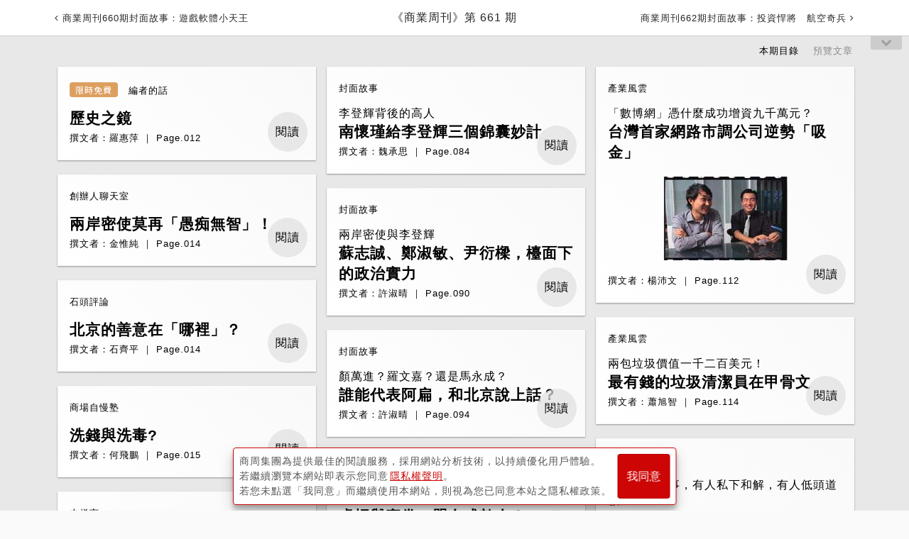

--- FILE ---
content_type: text/html; charset=utf-8
request_url: https://www.businessweekly.com.tw/archive/Magindex?StrMag_ID=235&StrYear=2000
body_size: 22701
content:
<!DOCTYPE html>
<html lang="zh-tw">
<head>
    <title>商業周刊第661期《商業周刊661期封面故事：兩岸密談大曝光》 - 商周線上讀</title>
    <meta http-equiv="X-UA-Compatible" content="IE=edge">
    <meta name="viewport" content="width=device-width, initial-scale=1">
    <meta charset="UTF-8" />
<meta name="title" content="商業周刊第661期《商業周刊661期封面故事：兩岸密談大曝光》 - 商周線上讀" />
<meta name="keywords" content="" />
<meta name="description" content="商周線上讀，收錄台灣《商業周刊》雜誌歷年報導文章，包括第一桶金、金磚四國、一個台灣兩個世界、成功者的筆記本、台灣哥倫布、新零售、新製造、新物種等領先觀念，記錄台灣與世界二十年來的趨勢改變。" />
<meta name="og:url" content="https://www.businessweekly.com.tw/Archive/Magindex?StrMag_ID=235" />
<meta name="og:type" content="article" />
<meta name="og:title" content="商業周刊第661期《商業周刊661期封面故事：兩岸密談大曝光》 - 商周線上讀" />
<meta name="og:description" content="商周線上讀，收錄台灣《商業周刊》雜誌歷年報導文章，包括第一桶金、金磚四國、一個台灣兩個世界、成功者的筆記本、台灣哥倫布、新零售、新製造、新物種等領先觀念，記錄台灣與世界二十年來的趨勢改變。" />
<meta name="og:image" content="https://ibw.bwnet.com.tw/https://ibw.bwnet.com.tw/image/cover/0000000661.jpg" />
<meta name="og:image:alt" content="商業周刊第661期《商業周刊661期封面故事：兩岸密談大曝光》 - 商周線上讀" />
<meta name="og:site_name" content="商業周刊 - 商周.com" />
<meta name="og:keywords" content="" />
<meta name="og:locale" content="zh_TW" />
<meta name="twitter:card" content="summary" />
<meta name="twitter:title" content="商業周刊第661期《商業周刊661期封面故事：兩岸密談大曝光》 - 商周線上讀" />
<meta name="twitter:url" content="https://www.businessweekly.com.tw/Archive/Magindex?StrMag_ID=235" />
<meta name="twitter:image" content="https://ibw.bwnet.com.tw/https://ibw.bwnet.com.tw/image/cover/0000000661.jpg" />
<meta name="twitter:keyword" content="" />
<meta name="twitter:description" content="商周線上讀，收錄台灣《商業周刊》雜誌歷年報導文章，包括第一桶金、金磚四國、一個台灣兩個世界、成功者的筆記本、台灣哥倫布、新零售、新製造、新物種等領先觀念，記錄台灣與世界二十年來的趨勢改變。" />
<meta name="twitter:image:src" content="https://ibw.bwnet.com.tw/https://ibw.bwnet.com.tw/image/cover/0000000661.jpg" />
<meta name="robots" content="noarchive, max-snippet:-1, max-video- preview:-1, max-image-preview:large">
<link rel="canonical" href="https://www.businessweekly.com.tw/Archive/Magindex?StrMag_ID=235" />
<script type="application/ld+json"> 
{
"@context":"https://schema.org",
"@type":"Organization",
"name":"商業周刊",
"alternateName":"商周",
"url":"https://www.businessweekly.com.tw/",
"logo":"https://ibw.bwnet.com.tw/file/img/logo-red.svg",
"contactPoint":[{
"@type":"ContactPoint",
"telephone":"+886-02-2510-8888",
"contactType":"customer service", 
"areaServed":["TW"], 
"availableLanguage":["Chinese"]} ], 
"sameAs":[
"https://www.facebook.com/bwnet.fans/",
"https://www.youtube.com/channel/UCwlpC8vX_GkRngPYSnwkJxg"
]
}
</script>
<script type="application/ld+json" >
{ "@context": "https://schema.org",
  "@type": "BreadcrumbList", 
  "itemListElement": [ 
    { "@type": "ListItem", "position": 1, "item": { "@id": "https://www.businessweekly.com.tw", "name": "商周" }},
    { "@type": "ListItem", "position": 2, "item": { "@id": "https://www.businessweekly.com.tw/Archive/Magindex?StrMag_ID=235", "name": "商業周刊 第661期" }}
    ] 
 }
</script>
    <meta property="fb:app_id" content="182916625392615" />
    <meta name="MobileOptimized" content="320" />
    <meta name="HandheldFriendly" content="True" />
    <meta name="format-detection" content="telephone=no" />
    <meta name="google-site-verification" content="gcPS_tlrd7rrGkZ1fQAuHglzopjphalbcpXeiK_2-qQ" />



    <link rel="icon" href="/archive/favicon.ico" />

    <!-- Bootstrap core CSS -->
    <link type="text/css" rel="stylesheet" href="/archive/css/font-awesome.min.css?v=202509030242" />
    <link type="text/css" rel="stylesheet" href="https://ibw.bwnet.com.tw/Archive.Core3/css/bootstrap.css?v=202509030242" />
    <!-- styles for this BWD -->
    <link type="text/css" rel="stylesheet" href="/archive/assets/css/public.css?v=202509030242">
    <link type="text/css" rel="stylesheet" href="https://ibw.bwnet.com.tw/Archive.Core3/css/style.min.css?v=202601010510" />
    <link type="text/css" rel="stylesheet" href="/archive/KnowledgeCss/ArticleLayout.css?v=202509030242" />
    <!--20170217-u-->
    <link rel="stylesheet" href="https://fonts.googleapis.com/css2?family=Noto+Sans+TC&display=swap">
    <script type="text/javascript" src="/archive/knowledgelib/jquery-1.11.2.min.js"></script>
    <script type="text/javascript" src="/archive/knowledgelib/polyfill.min.js"></script>
    <script type="text/javascript" src="/archive/knowledgelib/vue-lazyload.js?=20230706"></script>
    <script type="text/javascript" src="https://ibw.bwnet.com.tw/Archive.Core3/js/bootstrap.min.js"></script>
    <script type="text/javascript" src="/archive/knowledgelib/vue.min.js"></script>
    <script type="text/javascript" src="/archive/knowledgelib/vue-router.js"></script>
    <script type="text/javascript" src="/archive/knowledgelib/vuex.js"></script>
    <script type="text/javascript" src="/archive/knowledgelib/vue-lazyload.js"></script>


    <script src='https://ibw.bwnet.com.tw/assets/member/assets/js/member-fn.js'></script>
    <!--20170217-d-->
    <!--[if IE]>
        <link rel=" stylesheet" type="text/css" href="~/css/ieonly.css" />
    <![endif]-->
    <!--[if lt IE 8]>
        <link rel="stylesheet" type="text/css" href="~/css/oldie.css" />
    <![endif]-->
    <link rel="stylesheet" href="https://ibw.bwnet.com.tw/Archive.Core3/css/print.css?v=202509030242" media="print" />
    <script src="/archive/assets/js/public.js?v=202509030242"></script>
    <script src="/archive/knowledgejs/Common.js?v=202509030242" alt="noSrc"></script>
    <script src="/archive/knowledgejs/Home.js?v=202509030242"></script>
    <!--[if lt IE 9]>
        <script src="http://cdn.bootcss.com/html5shiv/3.7.2/html5shiv.min.js"></script>
        <script src="http://cdn.bootcss.com/respond.js/1.4.2/respond.min.js"></script>
        <script src="js/css3-mediaqueries.js"></script>
    <![endif]-->
    <!--Appier(u):全站retargeting[home_appier.js] -->

    <!--Appier(d):全站retargeting -->

    <!-- Google Tag Manager -->
    <script type="text/javascript">
        (function (w, d, s, l, i) {
            w[l] = w[l] || []; w[l].push({
                'gtm.start':
                    new Date().getTime(), event: 'gtm.js'
            }); var f = d.getElementsByTagName(s)[0],
                j = d.createElement(s), dl = l != 'dataLayer' ? '&l=' + l : ''; j.async = true; j.src =
                    'https://www.googletagmanager.com/gtm.js?id=' + i + dl; f.parentNode.insertBefore(j, f);
        })(window, document, 'script', 'dataLayer', 'GTM-M73WTP6D');
    </script>
    <!-- End Google Tag Manager -->



    <script>
        if (top.frames.length != 0) alert("error")
    </script>
    <script src="https://www.businessweekly.com.tw/bwevent/2021/member-system/cdn/member.min.js"></script>
    <script src="https://ibw.bwnet.com.tw/assets/library/bwg-ext/globalUtils.min.js"></script>

</head>
<body id="page-top">
    <!-- Google Tag Manager (noscript) -->
    <noscript><iframe src="https://www.googletagmanager.com/ns.html?id=GTM-M73WTP6D" height="0" width="0" style="display:none;visibility:hidden"></iframe></noscript>
    <!-- End Google Tag Manager (noscript) -->
    <input type="hidden" value="2026/1/1 上午 05:10:30" />
    <input type="hidden" name="fid" id="fid" value="10" />

    <!--Appier(u)埋code-u-->
    <input type="hidden" id="gtm_siteurl" name="gtm_siteurl" value="archive.businessweekly.com.tw" />
    <input type="hidden" id="gtm_ga_id" name="gtm_ga_id" value="G-TVFDNKF5QH" />
    <input type="hidden" id="gtm_action_id" name="gtm_action_id" value="QbH2BPwxa5OoDCk" />
    <input type="hidden" id="gtm_track_id" name="gtm_track_id" value="CdKU80Y645hbh18" />
    <input type="hidden" id="gtm_member_m" name="gtm_member_m" /><!--會員編碼過的mail-->
    <input type="hidden" id="gtm_member_u" name="gtm_member_u" /><!--會員ID-->
    <input type="hidden" id="gtm_UserFlowType" name="gtm_UserFlowType" /><!--是否是”訂戶”，非訂戶顯示”會員”-->
    <input type="hidden" id="metadata" name="metadata" />
    <input type="hidden" id="gtm_id_list" name="gtm_id_list" value="">

    <input type="hidden" id="gtm_group_list" name="gtm_group_list" value="" />
    <!--Appier(d)埋code-d-->

    <div><form id="__AjaxAntiForgeryForm" action="#" method="post" asp-anti-forgery="true" alt="noSrc"></form></div>
    <div id="wrap" class="post">

        
<!-- 廣告版位-->
<ins id="top_ad" pid></ins>

<!-- Header 頭部。頁面往下滑動時固定的部份-->
<header id="header" class="header">

    <div class="header_top" style="display: none;">
        台灣最具影響力的商業財經媒體
        <ul>
            <li>
                <a data-autoutm href="https://www.businessweekly.com.tw/bookshop/magazine/subscription" target="_blank" class="gtm_bw_link" style="color:#fff">雜誌訂閱</a>
            </li>
            <li>
                <a data-autoutm href="https://www.businessweekly.com.tw/bookshop/book" target="_blank" class="gtm_bw_link" style="color:#fff">書籍購買</a>
            </li>
            <li>
                <a data-autoutm href="https://www.businessweekly.com.tw/bookshop" target="_blank" style="color:#fff">網路商店</a>
            </li>
            <li>
                <a data-autoutm href="https://www.businessweekly.com.tw/Service" target="_blank" class="gtm_bw_link" style="color:#fff">客服中心</a>
            </li>
        </ul>
    </div>

    <div class="header_content" style="display: none;">
        <div class="header_main">
            <!-- 漢堡按鈕-->
            <div class="header-left fam_pdf_css_dis">
                <div class="js-burger header-sprite header__burger"></div>
            </div>

            <!-- logo-->
                <div class="bwcom_logo navbar-brand">
                    <a data-autoutm alt="noSrc" href="/archive"> <span> <span itemprop="name">商周線上讀</span></span></a>
                </div>

            <!-- 搜尋、登入圖示-->
                    <ul class="header-right fam_pdf_css_dis">
                        <li class="js-searchOpen header-sprite header__search"></li>
                        <a href="#" class="header-sprite header__member js-login js-iframe-login" data-member="bw" data-type="login" style="display: block;margin-right: 8px"></a>
                        <li>
                            <a href="#" class="js-iframe-login" data-member="bw" data-type="login">登入<br /></a>
                            <a href="#" class="js-iframe-login" data-member="bw" data-type="register">註冊</a>
                        </li>
                    </ul>
        </div>
    </div>

                <div class="article-header singlepost">
                    <div class="container">
                                <div class="navbar-headleft fam_pdf_css_dis">
                                    <a data-autoutm href="/archive/Magindex?StrMag_ID=236">
                                        <span class="fa fa-angle-left"></span>
                                        <span class="onlymobile">上一期</span>
                                        <span class="wording">商業周刊660期封面故事：遊戲軟體小天王</span>
                                    </a>
                                </div>
                                    <div class="navbar-headname">
                                        <h1>
                                            <a href="javascript:void(0)">
                                                <span itemprop="articleSection">
                                                    《商業周刊》第 661 期
                                                </span>
                                            </a>
                                        </h1>
                                    </div>
                                <div class="navbar-headright fam_pdf_css_dis">
                                    <a data-autoutm href="/archive/Magindex?StrMag_ID=234">
                                        <span class="onlymobile">下一期</span>
                                        <span class="wording">商業周刊662期封面故事：投資悍將　航空奇兵</span>
                                        <span class="fa fa-angle-right"></span>
                                    </a>
                                </div>
                                <div id="menubtn"><span class="fa fa-chevron-down"></span></div>
                                <!-- 開啟共用HEAD按扭更換位置 -->

                    </div>
                </div>


</header>
<!-- /.header-->
<script src="/archive/KnowledgeJs/j_article_header.js"></script>


        <section class="search-overlay">
    <form class="search-form" action="/Archive/SearchList/Index" method="get" role="form" id="LeftSideFormSearchList">
        <a href="#" class="js-searchClose"><i class="fa fa-4x fa-times"></i></a>
        <div class="search">
            <input class="gtm_bw_Search_Key" type="search" placeholder="請輸入關鍵字" id="LeftSideInput" name="KW">
        </div>
        <button type="submit" class="gtm_bw_Search submit">馬上查詢</button>
        <button type="button" class="submit advantage" onclick="window.location.href='/archive/Search'">進階搜尋</button>
    </form>
</section>

<!-- 頁尾的部份，要新增以下code -->
<script src="/archive/js/jquery.auto-complete.min.js"></script>
<script src="/archive/KnowledgeJs/j_article_search.js"></script>
        
<div class="magindex-bg">
    <div class="maincontent container">
        <nav class="view-model btn-group">
            <ul>
                        <li><a data-autoutm data-view="vm-view-list" class="vm-view-cover active" id="cover" href="/archive/MagindexContent?issueNumber=661">本期目錄</a></li>
                    <li><a data-view="vm-view-list" class="vm-view-cover " id="cover">預覽文章</a></li>

            </ul>
        </nav>
        <div id='columns'>
                    <a data-autoutm href="/archive/Article?StrId=10410" title="閱讀" class="pin">
                        <div class="category">
                                <small>
                                    <span class="tag">
                                        限時免費
                                    </span>
                                    編者的話
                                </small>
                        </div>
                        <h5></h5>
                        <h3>歷史之鏡</h3>
                        <div class="viewButton" type="botton"><span title="閱讀"> 閱讀 </span></div>
                        <small>&#x64B0;&#x6587;&#x8005;&#xFF1A;&#x7F85;&#x60E0;&#x840D; ｜ Page.012</small>
                    </a>
                    <a data-autoutm href="/archive/Article?StrId=10411" title="閱讀" class="pin">
                        <div class="category">
                                <small>創辦人聊天室</small>
                        </div>
                        <h5></h5>
                        <h3>兩岸密使莫再「愚痴無智」！ </h3>
                        <div class="viewButton" type="botton"><span title="閱讀"> 閱讀 </span></div>
                        <small>&#x64B0;&#x6587;&#x8005;&#xFF1A;&#x91D1;&#x60DF;&#x7D14;  ｜ Page.014</small>
                    </a>
                    <a data-autoutm href="/archive/Article?StrId=10412" title="閱讀" class="pin">
                        <div class="category">
                                <small>石頭評論</small>
                        </div>
                        <h5></h5>
                        <h3>北京的善意在「哪裡」？ </h3>
                        <div class="viewButton" type="botton"><span title="閱讀"> 閱讀 </span></div>
                        <small>&#x64B0;&#x6587;&#x8005;&#xFF1A;&#x77F3;&#x9F4A;&#x5E73;  ｜ Page.014</small>
                    </a>
                    <a data-autoutm href="/archive/Article?StrId=10413" title="閱讀" class="pin">
                        <div class="category">
                                <small>商場自慢塾</small>
                        </div>
                        <h5></h5>
                        <h3>洗錢與洗毒? </h3>
                        <div class="viewButton" type="botton"><span title="閱讀"> 閱讀 </span></div>
                        <small>&#x64B0;&#x6587;&#x8005;&#xFF1A;&#x4F55;&#x98DB;&#x9D6C;  ｜ Page.015</small>
                    </a>
                    <a data-autoutm href="/archive/Article?StrId=10414" title="閱讀" class="pin">
                        <div class="category">
                                <small>去梯言</small>
                        </div>
                        <h5></h5>
                        <h3>阿扁閉嘴 </h3>
                        <div class="viewButton" type="botton"><span title="閱讀"> 閱讀 </span></div>
                        <small>&#x64B0;&#x6587;&#x8005;&#xFF1A;&#x516C;&#x5B6B;&#x7B56;  ｜ Page.020</small>
                    </a>
                    <a data-autoutm href="/archive/Article?StrId=10415" title="閱讀" class="pin">
                        <div class="category">
                                <small>陳文茜專欄</small>
                        </div>
                        <h5></h5>
                        <h3>缺乏備胎 </h3>
                        <div class="viewButton" type="botton"><span title="閱讀"> 閱讀 </span></div>
                        <small>&#x64B0;&#x6587;&#x8005;&#xFF1A;&#x9673;&#x6587;&#x831C;  ｜ Page.028</small>
                    </a>
                    <a data-autoutm href="/archive/Article?StrId=10416" title="閱讀" class="pin">
                        <div class="category">
                                <small>台北耳語</small>
                        </div>
                        <h5></h5>
                        <h3>李晶玉「站台費」，打了對折還有五位數 </h3>
                            <figure class="articlephoto">
                                <img data-original="https://ibw.bwnet.com.tw/image/pool/2005/02/6060bed8e13db369f949ca3481994ab8.jpg" class="lazyHead" alt="李晶玉「站台費」，打了對折還有五位數 " title="李晶玉「站台費」，打了對折還有五位數 ">
                            </figure>
                        <div class="viewButton" type="botton"><span title="閱讀"> 閱讀 </span></div>
                        <small>&#x64B0;&#x6587;&#x8005;&#xFF1A;&#x6731;&#x4F83;&#x5982;  ｜ Page.032</small>
                    </a>
                    <a data-autoutm href="/archive/Article?StrId=10417" title="閱讀" class="pin">
                        <div class="category">
                                <small>台北耳語</small>
                        </div>
                        <h5></h5>
                        <h3>安泰銀行、群益證券親上加親 </h3>
                        <div class="viewButton" type="botton"><span title="閱讀"> 閱讀 </span></div>
                        <small>&#x64B0;&#x6587;&#x8005;&#xFF1A;&#x5DE8;&#x9580;  ｜ Page.032</small>
                    </a>
                    <a data-autoutm href="/archive/Article?StrId=10418" title="閱讀" class="pin">
                        <div class="category">
                                <small>火線話題</small>
                        </div>
                        <h5>水島廣雄如何搞垮日本崇光 </h5>
                        <h3>「崇光之神」捅出一兆八千億日圓大洞 </h3>
                        <div class="viewButton" type="botton"><span title="閱讀"> 閱讀 </span></div>
                        <small>&#x64B0;&#x6587;&#x8005;&#xFF1A;&#x674E;&#x91C7;&#x6D2A;  ｜ Page.037</small>
                    </a>
                    <a data-autoutm href="/archive/Article?StrId=10419" title="閱讀" class="pin">
                        <div class="category">
                                <small>火線話題</small>
                        </div>
                        <h5>勁報又製造勁爆話題</h5>
                        <h3>陳文茜擔任勁報董事長！</h3>
                        <div class="viewButton" type="botton"><span title="閱讀"> 閱讀 </span></div>
                        <small>&#x64B0;&#x6587;&#x8005;&#xFF1A;&#x8A79;&#x975C;&#x5B9C; ｜ Page.039</small>
                    </a>
                    <a data-autoutm href="/archive/Article?StrId=10420" title="閱讀" class="pin">
                        <div class="category">
                                <small>火線話題</small>
                        </div>
                        <h5>總統與市長的權力戰場 </h5>
                        <h3>士林官邸是誰的地盤？ </h3>
                        <div class="viewButton" type="botton"><span title="閱讀"> 閱讀 </span></div>
                        <small>&#x64B0;&#x6587;&#x8005;&#xFF1A;&#x51B7;&#x5982;&#x98A8;  ｜ Page.040</small>
                    </a>
                    <a data-autoutm href="/archive/Article?StrId=10422" title="閱讀" class="pin">
                        <div class="category">
                                <small>人物特寫</small>
                        </div>
                        <h5>影藝大導演的網路奇遇記 </h5>
                        <h3>侯孝賢跨行搞網路，戲劇味十足 </h3>
                            <figure class="articlephoto">
                                <img data-original="https://ibw.bwnet.com.tw/image/pool/2005/02/04ec727f0d95bb8120f8e03dfed4cc4b.jpg" class="lazyHead" alt="侯孝賢跨行搞網路，戲劇味十足 " title="侯孝賢跨行搞網路，戲劇味十足 ">
                            </figure>
                        <div class="viewButton" type="botton"><span title="閱讀"> 閱讀 </span></div>
                        <small>&#x64B0;&#x6587;&#x8005;&#xFF1A;&#x9ECE;&#x6676;&#x6676;  ｜ Page.047</small>
                    </a>
                    <a data-autoutm href="/archive/Article?StrId=10423" title="閱讀" class="pin">
                        <div class="category">
                                <small>大陸焦點</small>
                        </div>
                        <h5>軍方將討論對ＮＭＤ反制工程 </h5>
                        <h3>北京對台軍事部署旨在遏止美國插手 </h3>
                        <div class="viewButton" type="botton"><span title="閱讀"> 閱讀 </span></div>
                        <small>&#x64B0;&#x6587;&#x8005;&#xFF1A;&#x6797;&#x514B;  ｜ Page.054</small>
                    </a>
                    <a data-autoutm href="/archive/Article?StrId=10424" title="閱讀" class="pin">
                        <div class="category">
                                <small>李宏麟專欄</small>
                        </div>
                        <h5></h5>
                        <h3>實體存在 </h3>
                        <div class="viewButton" type="botton"><span title="閱讀"> 閱讀 </span></div>
                        <small>&#x64B0;&#x6587;&#x8005;&#xFF1A;&#x674E;&#x5B8F;&#x9E9F;  ｜ Page.056</small>
                    </a>
                    <a data-autoutm href="/archive/Article?StrId=10425" title="閱讀" class="pin">
                        <div class="category">
                                <small>封面故事</small>
                        </div>
                        <h5>關鍵中間人南懷瑾口述 </h5>
                        <h3>李登輝時代，兩岸九度密談實錄 </h3>
                        <div class="viewButton" type="botton"><span title="閱讀"> 閱讀 </span></div>
                        <small>&#x64B0;&#x6587;&#x8005;&#xFF1A;&#x9B4F;&#x627F;&#x601D;  ｜ Page.060</small>
                    </a>
                    <a data-autoutm href="/archive/Article?StrId=10426" title="閱讀" class="pin">
                        <div class="category">
                                <small>封面故事</small>
                        </div>
                        <h5>李登輝背後的高人 </h5>
                        <h3>南懷瑾給李登輝三個錦囊妙計 </h3>
                        <div class="viewButton" type="botton"><span title="閱讀"> 閱讀 </span></div>
                        <small>&#x64B0;&#x6587;&#x8005;&#xFF1A;&#x9B4F;&#x627F;&#x601D;  ｜ Page.084</small>
                    </a>
                    <a data-autoutm href="/archive/Article?StrId=10427" title="閱讀" class="pin">
                        <div class="category">
                                <small>封面故事</small>
                        </div>
                        <h5>兩岸密使與李登輝 </h5>
                        <h3>蘇志誠、鄭淑敏、尹衍樑，檯面下的政治實力 </h3>
                        <div class="viewButton" type="botton"><span title="閱讀"> 閱讀 </span></div>
                        <small>&#x64B0;&#x6587;&#x8005;&#xFF1A;&#x8A31;&#x6DD1;&#x6674;  ｜ Page.090</small>
                    </a>
                    <a data-autoutm href="/archive/Article?StrId=10428" title="閱讀" class="pin">
                        <div class="category">
                                <small>封面故事</small>
                        </div>
                        <h5>顏萬進？羅文嘉？還是馬永成？ </h5>
                        <h3>誰能代表阿扁，和北京說上話？ </h3>
                        <div class="viewButton" type="botton"><span title="閱讀"> 閱讀 </span></div>
                        <small>&#x64B0;&#x6587;&#x8005;&#xFF1A;&#x8A31;&#x6DD1;&#x6674;  ｜ Page.094</small>
                    </a>
                    <a data-autoutm href="/archive/Article?StrId=10429" title="閱讀" class="pin">
                        <div class="category">
                                <small>產業風雲</small>
                        </div>
                        <h5>實體與虛擬通路商的後戰國時代 </h5>
                        <h3>虛招與實拳，盟友或敵人？ </h3>
                        <div class="viewButton" type="botton"><span title="閱讀"> 閱讀 </span></div>
                        <small>&#x64B0;&#x6587;&#x8005;&#xFF1A;&#x9322;&#x6167;&#x541B;  ｜ Page.096</small>
                    </a>
                    <a data-autoutm href="/archive/Article?StrId=10430" title="閱讀" class="pin">
                        <div class="category">
                                <small>產業風雲</small>
                        </div>
                        <h5>全虹總經理邱義城的ｅ哲學 </h5>
                        <h3>虛擬商店只是愛情，實體通路才是麵包 </h3>
                            <figure class="articlephoto">
                                <img data-original="https://ibw.bwnet.com.tw/image/pool/2005/02/0ab642f4e20231b36632da5d0a5b0d0f.jpg" class="lazyHead" alt="虛擬商店只是愛情，實體通路才是麵包 " title="虛擬商店只是愛情，實體通路才是麵包 ">
                            </figure>
                        <div class="viewButton" type="botton"><span title="閱讀"> 閱讀 </span></div>
                        <small>&#x64B0;&#x6587;&#x8005;&#xFF1A;&#x9322;&#x6167;&#x541B;  ｜ Page.096</small>
                    </a>
                    <a data-autoutm href="/archive/Article?StrId=10431" title="閱讀" class="pin">
                        <div class="category">
                                <small>產業風雲</small>
                        </div>
                        <h5>安瑟數位過關斬將的ｅ秘訣 </h5>
                        <h3>靠速度搶占市場，用行銷拉大競爭差距 </h3>
                        <div class="viewButton" type="botton"><span title="閱讀"> 閱讀 </span></div>
                        <small>&#x64B0;&#x6587;&#x8005;&#xFF1A;&#x9322;&#x6167;&#x541B;  ｜ Page.098</small>
                    </a>
                    <a data-autoutm href="/archive/Article?StrId=10432" title="閱讀" class="pin">
                        <div class="category">
                                <small>產業風雲</small>
                        </div>
                        <h5>動物實驗房的新商機 </h5>
                        <h3>五百隻大白鼠「負責」上億元業績 </h3>
                            <figure class="articlephoto">
                                <img data-original="https://ibw.bwnet.com.tw/image/pool/2005/02/18c059a5c6971c68e98293facc51de84.jpg" class="lazyHead" alt="五百隻大白鼠「負責」上億元業績 " title="五百隻大白鼠「負責」上億元業績 ">
                            </figure>
                        <div class="viewButton" type="botton"><span title="閱讀"> 閱讀 </span></div>
                        <small>&#x64B0;&#x6587;&#x8005;&#xFF1A;&#x694A;&#x8559;&#x83C1;  ｜ Page.100</small>
                    </a>
                    <a data-autoutm href="/archive/Article?StrId=10433" title="閱讀" class="pin">
                        <div class="category">
                                <small>產業風雲</small>
                        </div>
                        <h5>倫飛出錢、志合出人 </h5>
                        <h3>筆記型電腦出現「第六強」？ </h3>
                        <div class="viewButton" type="botton"><span title="閱讀"> 閱讀 </span></div>
                        <small>&#x64B0;&#x6587;&#x8005;&#xFF1A;&#x5F35;&#x6BBF;&#x6587;  ｜ Page.102</small>
                    </a>
                    <a data-autoutm href="/archive/Article?StrId=10434" title="閱讀" class="pin">
                        <div class="category">
                                <small>產業風雲</small>
                        </div>
                        <h5>「適華庫寶」策略科技發展中心處長談科技趨勢 </h5>
                        <h3>網路家電當家，寵壞科技懶人 </h3>
                            <figure class="articlephoto">
                                <img data-original="https://ibw.bwnet.com.tw/image/pool/2005/02/dff93dce6bc5200131ebccd6b34217a3.jpg" class="lazyHead" alt="網路家電當家，寵壞科技懶人 " title="網路家電當家，寵壞科技懶人 ">
                            </figure>
                        <div class="viewButton" type="botton"><span title="閱讀"> 閱讀 </span></div>
                        <small>&#x64B0;&#x6587;&#x8005;&#xFF1A;&#x6731;&#x4F83;&#x5982;  ｜ Page.104</small>
                    </a>
                    <a data-autoutm href="/archive/Article?StrId=10435" title="閱讀" class="pin">
                        <div class="category">
                                <small>產業風雲</small>
                        </div>
                        <h5>人工智慧服務將成網站競爭利器 </h5>
                        <h3>有了聰明電腦，樂當投資傻瓜 </h3>
                            <figure class="articlephoto">
                                <img data-original="https://ibw.bwnet.com.tw/image/pool/2005/02/6f830a939657e06a9b53a53775d43184.jpg" class="lazyHead" alt="有了聰明電腦，樂當投資傻瓜 " title="有了聰明電腦，樂當投資傻瓜 ">
                            </figure>
                        <div class="viewButton" type="botton"><span title="閱讀"> 閱讀 </span></div>
                        <small>&#x64B0;&#x6587;&#x8005;&#xFF1A;&#x5289;&#x5FD7;&#x660E;  ｜ Page.106</small>
                    </a>
                    <a data-autoutm href="/archive/Article?StrId=10436" title="閱讀" class="pin">
                        <div class="category">
                                <small>產業風雲</small>
                        </div>
                        <h5>不做紅頂商人，寧做白頭學者 </h5>
                        <h3>國宴顧問趙開灝五年「吃」掉七千萬元 </h3>
                            <figure class="articlephoto">
                                <img data-original="https://ibw.bwnet.com.tw/image/pool/2005/02/4aff551cb894a699ab54616ec9fbd4cd.jpg" class="lazyHead" alt="國宴顧問趙開灝五年「吃」掉七千萬元 " title="國宴顧問趙開灝五年「吃」掉七千萬元 ">
                            </figure>
                        <div class="viewButton" type="botton"><span title="閱讀"> 閱讀 </span></div>
                        <small>&#x64B0;&#x6587;&#x8005;&#xFF1A;&#x9ECE;&#x6676;&#x6676;  ｜ Page.110</small>
                    </a>
                    <a data-autoutm href="/archive/Article?StrId=10437" title="閱讀" class="pin">
                        <div class="category">
                                <small>產業風雲</small>
                        </div>
                        <h5>「數博網」憑什麼成功增資九千萬元？ </h5>
                        <h3>台灣首家網路市調公司逆勢「吸金」 </h3>
                            <figure class="articlephoto">
                                <img data-original="https://ibw.bwnet.com.tw/image/pool/2005/02/f1906f6516d96166d688aa610b0a73c7.jpg" class="lazyHead" alt="台灣首家網路市調公司逆勢「吸金」 " title="台灣首家網路市調公司逆勢「吸金」 ">
                            </figure>
                        <div class="viewButton" type="botton"><span title="閱讀"> 閱讀 </span></div>
                        <small>&#x64B0;&#x6587;&#x8005;&#xFF1A;&#x694A;&#x6C9B;&#x6587;  ｜ Page.112</small>
                    </a>
                    <a data-autoutm href="/archive/Article?StrId=10438" title="閱讀" class="pin">
                        <div class="category">
                                <small>產業風雲</small>
                        </div>
                        <h5>兩包垃圾價值一千二百美元！ </h5>
                        <h3>最有錢的垃圾清潔員在甲骨文 </h3>
                        <div class="viewButton" type="botton"><span title="閱讀"> 閱讀 </span></div>
                        <small>&#x64B0;&#x6587;&#x8005;&#xFF1A;&#x856D;&#x65ED;&#x667A;  ｜ Page.114</small>
                    </a>
                    <a data-autoutm href="/archive/Article?StrId=10439" title="閱讀" class="pin">
                        <div class="category">
                                <small>產業風雲</small>
                        </div>
                        <h5>有人賠錢了事，有人私下和解，有人低頭道歉 </h5>
                        <h3>網站標價擺烏龍，網友狂喜，老闆心痛！ </h3>
                            <figure class="articlephoto">
                                <img data-original="https://ibw.bwnet.com.tw/image/pool/2005/02/58d2da852f7bcd9bbd2c7e33caab5b92.jpg" class="lazyHead" alt="網站標價擺烏龍，網友狂喜，老闆心痛！ " title="網站標價擺烏龍，網友狂喜，老闆心痛！ ">
                            </figure>
                        <div class="viewButton" type="botton"><span title="閱讀"> 閱讀 </span></div>
                        <small>&#x64B0;&#x6587;&#x8005;&#xFF1A;&#x694A;&#x6C9B;&#x6587;  ｜ Page.116</small>
                    </a>
                    <a data-autoutm href="/archive/Article?StrId=10440" title="閱讀" class="pin">
                        <div class="category">
                                <small>人物特寫</small>
                        </div>
                        <h5>一年創造四百五十億營收的三十三歲單身漢 </h5>
                        <h3>金履平為施樂事達打下半壁江山 </h3>
                            <figure class="articlephoto">
                                <img data-original="https://ibw.bwnet.com.tw/image/pool/2005/02/8db90cc17fb4da757d83e75ed4a708e4.jpg" class="lazyHead" alt="金履平為施樂事達打下半壁江山 " title="金履平為施樂事達打下半壁江山 ">
                            </figure>
                        <div class="viewButton" type="botton"><span title="閱讀"> 閱讀 </span></div>
                        <small>&#x64B0;&#x6587;&#x8005;&#xFF1A;&#x8303;&#x59DC;&#x54F2;&#x5BF6;  ｜ Page.118</small>
                    </a>
                    <a data-autoutm href="/archive/Article?StrId=10441" title="閱讀" class="pin">
                        <div class="category">
                                <small>產業風雲</small>
                        </div>
                        <h5>股權已有默契，股價還沒談攏 </h5>
                        <h3>保德信入主元富投信，最後拉鋸 </h3>
                        <div class="viewButton" type="botton"><span title="閱讀"> 閱讀 </span></div>
                        <small>&#x64B0;&#x6587;&#x8005;&#xFF1A;&#x5289;&#x9806;&#x5FC3;  ｜ Page.120</small>
                    </a>
                    <a data-autoutm href="/archive/Article?StrId=10442" title="閱讀" class="pin">
                        <div class="category">
                                <small>產業風雲</small>
                        </div>
                        <h5>台灣人壽五十三年來第一次高峰會議 </h5>
                        <h3>重振本業，台壽轉型大誓師 </h3>
                        <div class="viewButton" type="botton"><span title="閱讀"> 閱讀 </span></div>
                        <small>&#x64B0;&#x6587;&#x8005;&#xFF1A;&#x90ED;&#x5955;&#x4F36;  ｜ Page.122</small>
                    </a>
                    <a data-autoutm href="/archive/Article?StrId=10443" title="閱讀" class="pin">
                        <div class="category">
                                <small>產業風雲</small>
                        </div>
                        <h5>統一期貨總經理朱士廷口述 </h5>
                        <h3>為股票買保險──談台指期貨 </h3>
                        <div class="viewButton" type="botton"><span title="閱讀"> 閱讀 </span></div>
                        <small>&#x6574;&#x7406;&#x8005;&#xFF1A;&#x66FE;&#x5BF6;&#x7490;  ｜ Page.124</small>
                    </a>
                    <a data-autoutm href="/archive/Article?StrId=10444" title="閱讀" class="pin">
                        <div class="category">
                                <small>人物特寫</small>
                        </div>
                        <h5>蔣泰瑞、李誌德領導特質分析 </h5>
                        <h3>通用在亞太的兩大台柱都是「變色龍」 </h3>
                        <div class="viewButton" type="botton"><span title="閱讀"> 閱讀 </span></div>
                        <small>&#x6574;&#x7406;&#x8005;&#xFF1A;&#x6797;&#x9E97;&#x96EA;  ｜ Page.128</small>
                    </a>
                    <a data-autoutm href="/archive/Article?StrId=10445" title="閱讀" class="pin">
                        <div class="category">
                                <small>人物特寫</small>
                        </div>
                        <h5>二十二本筆記記錄二十二年的生命歷程 </h5>
                        <h3>吳豐山：筆記是最忠實的助手！ </h3>
                        <div class="viewButton" type="botton"><span title="閱讀"> 閱讀 </span></div>
                        <small>&#x64B0;&#x6587;&#x8005;&#xFF1A;&#x9673;&#x4FDE;&#x8C9D;  ｜ Page.138</small>
                    </a>
                    <a data-autoutm href="/archive/Article?StrId=10450" title="閱讀" class="pin">
                        <div class="category">
                                <small>國際視窗</small>
                        </div>
                        <h5></h5>
                        <h3>你不可不知的大陸經商守則 </h3>
                        <div class="viewButton" type="botton"><span title="閱讀"> 閱讀 </span></div>
                        <small>&#x64B0;&#x6587;&#x8005;&#xFF1A;&#x520A;&#x6B23;  ｜ Page.158</small>
                    </a>
                    <a data-autoutm href="/archive/Article?StrId=10451" title="閱讀" class="pin">
                        <div class="category">
                                <small>國際視窗</small>
                        </div>
                        <h5></h5>
                        <h3>ＳＥＧＡ之「王子復仇記」 </h3>
                        <div class="viewButton" type="botton"><span title="閱讀"> 閱讀 </span></div>
                        <small>&#x64B0;&#x6587;&#x8005;&#xFF1A;&#x520A;&#x6B23;  ｜ Page.160</small>
                    </a>
                    <a data-autoutm href="/archive/Article?StrId=10452" title="閱讀" class="pin">
                        <div class="category">
                                <small>國際視窗</small>
                        </div>
                        <h5></h5>
                        <h3>創投新熱潮，賺錢為首要 </h3>
                        <div class="viewButton" type="botton"><span title="閱讀"> 閱讀 </span></div>
                        <small>&#x64B0;&#x6587;&#x8005;&#xFF1A;&#x520A;&#x6B23;  ｜ Page.162</small>
                    </a>
        </div>
    </div>
</div>



        <!-- .footer-wrap-->
        <footer class="footer-wrap">
            <!-- .footer-1200 寬度限1200px-->
            <div class="footer-1200">
                        <span class="devicechange"><a href="#shortModel" class="active">更多服務</a></span>
                <section class="footer-center -bwmag" id="shortModel">
                    <!-- 尾巴導覽列-->
                    <nav class="nav">
                        <div class="orderlink">
                            <a data-autoutm="" href="https://www.businessweekly.com.tw/bookshop/digi-subscription/?utm_source=archive&amp;Ftag=archivefooter">
                                + 訂閱商業周刊，與世界對話
                            </a>
                        </div>
                        <ul>
                            <li class="title">
                                <a>內容分類</a>
                            </li>
                            <li>
                                <a data-autoutm="" href="https://www.businessweekly.com.tw/channel/focus/0000000312" target="_self">
                                    焦點
                                </a>
                            </li>
                            <li>
                                <a data-autoutm="" href="https://www.businessweekly.com.tw/channel/international/0000000316" target="_self">
                                    國際
                                </a>
                            </li>
                            <li>
                                <a data-autoutm="" href="https://www.businessweekly.com.tw/channel/business/0000000319" target="_self">
                                    財經
                                </a>
                            </li>
                            <li>
                                <a data-autoutm="" href="https://www.businessweekly.com.tw/channel/management/0000000326" target="_self">
                                    管理
                                </a>
                            </li>
                            <li>
                                <a data-autoutm="" href="https://www.businessweekly.com.tw/channel/careers/0000000331" target="_self">
                                    職場
                                </a>
                            </li>
                            <li>
                                <a data-autoutm="" href="https://www.businessweekly.com.tw/channel/style/0000000337" target="_self">
                                    共好ESG
                                </a>
                            </li>
                        </ul>
                        <ul>
                            <li class="title">
                                <a>特色頻道</a>
                            </li>
                            <li>
                                <a data-autoutm="" href="https://www.businessweekly.com.tw/opinion" target="_self">
                                    名家專欄
                                </a>
                            </li>
                            <li>
                                <a data-autoutm="" href="https://www.businessweekly.com.tw/featurelist.aspx" target="_self">
                                    特別企劃
                                </a>
                            </li>
                            <li>
                                <a data-autoutm="" href="https://www.businessweekly.com.tw/multimedia/" target="_self">
                                    影音
                                </a>
                            </li>
                            <li>
                                <a data-autoutm="" href="https://wealth.businessweekly.com.tw/" target="_self">
                                    商周財富網
                                </a>
                            </li>
                            <li>
                                <a data-autoutm="" href="https://health.businessweekly.com.tw/" target="_self">
                                    良醫健康網
                                </a>
                            </li>
                        </ul>
                        <ul>
                            <li class="title">
                                <a>商周線上讀</a>
                            </li>
                            <li>
                                <a data-autoutm="" href="https://www.businessweekly.com.tw/Archive/Category/Index?Type1Url=2" target="_self">
                                    商周封面
                                </a>
                            </li>
                            <li>
                                <a data-autoutm="" href="https://www.businessweekly.com.tw/Archive/Category/Index?Type1Url=4" target="_self">
                                    兩岸國際
                                </a>
                            </li>
                            <li>
                                <a data-autoutm="" href="https://www.businessweekly.com.tw/Archive/Category/Index?Type1Url=8" target="_self">
                                    人物報導
                                </a>
                            </li>
                            <li>
                                <a data-autoutm="" href="https://www.businessweekly.com.tw/Archive/Category/Index?Type1Url=3" target="_self">
                                    職場管理
                                </a>
                            </li>
                            <li>
                                <a data-autoutm="" href="https://bw.businessweekly.com.tw/event/payment-flash/#/?prodId=PROD000015814&utm_source=ArchiveFooter&Ftag=ArchiveFooter" target="_self">
                                    申請七天試閱
                                </a>
                            </li>
                        </ul>
                        <ul>
                            <li class="title">
                                <a>
                                    多元服務
                                </a>
                            </li>
                            <li>
                                <a data-autoutm="" href="https://www.businessweekly.com.tw/bookshop/magazine/SubscribeMain?utm_source=bwcom_footer1&amp;utm_medium=referral" target="_self">
                                    訂閱商周
                                </a>
                            </li>
                            <li>
                                <a data-autoutm="" href="https://www.businessweekly.com.tw/Service" target="_self">
                                    客服中心
                                </a>
                            </li>
                            <li>
                                <a data-autoutm="" href="https://www.businessweekly.com.tw/Service?type=QA" target="_self">
                                    常見問答
                                </a>
                            </li>
                            <li>
                                <a data-autoutm="" href="https://www.businessweekly.com.tw/EventList" target="_self">
                                    活動總覽
                                </a>
                            </li>
                            <li>
                                <a data-autoutm="" href="https://www.businessweekly.com.tw/bookshop/?utm_source=bwcom_footer1&amp;utm_medium=referral" target="_self">
                                    商周Store
                                </a>
                            </li>
                            <li>
                                <a data-autoutm="" href="https://member.businessweekly.com.tw/" target="_self">
                                    會員中心
                                </a>
                            </li>
                            <li>
                                <a data-autoutm="" href="https://www.businessweekly.com.tw/bwevent/2021/exchange/" target="_self">
                                    序號兌換
                                </a>
                            </li>
                        </ul>
                    </nav>
                </section>
                <!-- .footer-bottom 友站、訂閱-->
                <section class="footer-bottom">
                    <!-- 底部左側-->
                    <div class="left">
                        <ul class="link">
                            <li>
                                <a data-autoutm="" href="https://www.businessweekly.com.tw" class="aa">
                                    <img src="https://ibw.bwnet.com.tw/file/img/logo-white-small.png" alt="">
                                </a>
                            </li>
                            <li>
                                <a data-autoutm="" href="https://smart.businessweekly.com.tw/" class="aa">
                                    <img src="https://ibw.bwnet.com.tw/file/img/smart-white.png" alt="">
                                </a>
                            </li>
                            <li>
                                <a data-autoutm="" href="https://health.businessweekly.com.tw/" class="aa">
                                    <img src="https://ibw.bwnet.com.tw/file/img/health-white.png" alt="">
                                </a>
                            </li>
                            <li>
                                <a data-autoutm="" href="https://alive.businessweekly.com.tw/" class="aa">
                                    <img src="https://ibw.bwnet.com.tw/file/img/alive-white.png" alt="">
                                </a>
                            </li>
                            <li>
                                <a data-autoutm="" href="https://www.businessweekly.com.tw/bwc/" class="aa">
                                    <img src="https://ibw.bwnet.com.tw/file/img/bwe-white.png" alt="">
                                </a>
                            </li>
                        </ul>
                        <!-- 網站其他連結-->
                        <ul class="sitemap">
                            <li><a data-autoutm href="https://www.businessweekly.com.tw/aboutus/index">關於商周集團</a></li>
                            <li><a data-autoutm href="https://www.businessweekly.com.tw/Announcement">新聞中心</a></li>
                            <li><a data-autoutm href="https://www.businessweekly.com.tw/Service?type=AD">網站合作</a></li>
                            <li><a data-autoutm href="https://www.businessweekly.com.tw/Service?type=QA">常見問題</a></li>
                            <li><a data-autoutm href="https://www.businessweekly.com.tw/Privacy">隱私權聲明</a></li>
                            <li><a data-autoutm href="https://www.businessweekly.com.tw/SiteMap">網站導覽</a></li>
                        </ul>
                        <!-- 版權宣告-->
                        <h6>&copy; 2026 Business Weekly a division of Cite Publishing Ltd All Rights Reserved.</h6>
                    </div>
                    <!-- 底部右側-->
                    <div class="right">
                        <div class="Logos d-sm-flex align-items-sm-center">
                            <img class="ga_btn lazy" data-category="Footer" data-action="點擊" data-label="社群-FB" alt="社群-FB" width="32" height="32" data-original="https://ibw.bwnet.com.tw/file/img/footer-fb-normal.png" style="cursor: pointer;" onclick="javascript:window.open('https://www.facebook.com/bwnet.fans/?fref=ts','fb','location=yes,menubar=yes,resizable=yes,scrollbars=yes,status=yes,titlebar=yes,toolbar=yes')" src="https://ibw.bwnet.com.tw/file/img/footer-fb-normal.png">
                            <img class="ga_btn lazy" data-category="Footer" data-action="點擊" data-label="社群-Line" alt="社群-Line" width="32" height="32" data-original="https://ibw.bwnet.com.tw/file/img/footer-line-normal.png" style="cursor: pointer;" onclick="javascript:window.open('https://line.me/R/ti/p/%40bwnet','line','location=yes,menubar=yes,resizable=yes,scrollbars=yes,status=yes,titlebar=yes,toolbar=yes')" src="https://ibw.bwnet.com.tw/file/img/footer-line-normal.png">
                            <img class="ga_btn lazy" data-category="Footer" data-action="點擊" data-label="社群-YouTube" alt="社群-YouTube" width="32" height="32" data-original="https://ibw.bwnet.com.tw/file/img/footer-yt-normal.png" style="cursor: pointer;" onclick="javascript:window.open('https://www.youtube.com/user/bwnet','you','location=yes,menubar=yes,resizable=yes,scrollbars=yes,status=yes,titlebar=yes,toolbar=yes')" src="https://ibw.bwnet.com.tw/file/img/footer-yt-normal.png">
                            <img class="ga_btn lazy" data-category="Footer" data-action="點擊" data-label="社群-RSS" alt="社群-RSS" width="32" height="32" data-original="https://ibw.bwnet.com.tw/file/img/footer-web-normal.png" style="cursor: pointer;" onclick="javascript:location.href='/RSS'" src="https://ibw.bwnet.com.tw/file/img/footer-web-normal.png">
                            <img class="ga_btn lazy" data-category="Footer" data-action="點擊" data-label="社群-Instagram" alt="社群-Instagram" width="32" height="32" data-original="https://ibw.bwnet.com.tw/file/img/footer-instagram.svg" style="cursor: pointer;" onclick="javascript: window.open('https://www.instagram.com/bwnet.tw', 'instagram', 'location=yes,menubar=yes,resizable=yes,scrollbars=yes,status=yes,titlebar=yes,toolbar=yes')" src="https://ibw.bwnet.com.tw/file/img/footer-instagram.svg">
                            <img class="ga_btn lazy" data-category="Footer" data-action="點擊" data-label="社群-Telegram" alt="社群-Telegram" width="32" height="32" data-original="https://ibw.bwnet.com.tw/file/img/footer-telegram.svg" style="cursor: pointer;" onclick="javascript: window.open('https://t.me/businessweeklytw', 'telegram', 'location=yes,menubar=yes,resizable=yes,scrollbars=yes,status=yes,titlebar=yes,toolbar=yes')" src="https://ibw.bwnet.com.tw/file/img/footer-telegram.svg">
                            <div class="Margin-xs-top">
                                <a class="Free-download ga_btn" data-category="Footer" data-action="點擊" data-label="下載App抽好禮" href="https://www.businessweekly.com.tw/bwplus/landingpage/">下載App抽好禮</a>
                                <a class="ga_btn" data-category="Footer" data-action="點擊" data-label="訂閱電子報" href="/epaper">訂閱電子報</a>
                            </div>
                        </div>
                        <!-- 聯絡資訊-->
                        <h6 class="_text-right">客戶服務專線：02-2510-8888 │ 傳真：02-2503-6989</h6>
                        <!-- 服務時間-->
                        <h6 class="_text-right">服務時間：週一至週五09:00~12:00/ 13:30~18:00 (例假日除外)</h6>
                    </div>
                </section>
            </div>
        </footer>
    </div>
    
<nav id="burger-nav" class="burger-nav sideSortmenu">
    <h3 class="title"><a data-autoutm href="http://www.businessweekly.com.tw">商周.com</a></h3>
    <h3 class="title"><a data-autoutm href="/archive">商周線上讀</a></h3>
    <ul class="nav nav-list">
        <li class="blackstyle"><a data-autoutm href="/archive/Search">進階搜尋 </a></li>
        <li class="blackstyle"><a data-autoutm href="https://www.businessweekly.com.tw/bookshop/digi-subscription/?&utm_source=BWcom&utm_medium=menu&utm_campaign=Archive_DD&Ftag=Archive">訂閱商周線上讀</a></li>
        <li class="blackstyle"><a data-autoutm href="https://bookshop.businessweekly.com.tw/archive/free7day.aspx?_ga=2.179567906.747718163.1606891877-1000316480.1606891877">申請試閱</a></li>
        <li class="divider"></li>
        <li class="hasSubmenu">
                <ul class="nav nav-list tree" style="margin-left: -2px;">
                            <li class="lisFather submenu">
                                <a data-autoutm href="/archive/Category?Type2Url=0000000203" alt="封面故事" class="name">封面故事</a>
                                <span class="badge">8829</span>
                            </li>
                            <li class="lisFather submenu hasSubmenu">
                                <a data-autoutm href="/archive/Category?Type2Url=0000000189" alt="商周專欄" class="name">商周專欄</a>
                                <span class="badge">9883</span>
                                <ul class="nav-collapse" style="margin-left: -2px; ">
                                        <li class="name"><a data-autoutm href="/archive/Category?Type2Url=0000000190" alt="總編輯的話">總編輯的話</a><span class="badge">1166</span></li>
                                        <li class="name"><a data-autoutm href="/archive/Category?Type2Url=0000000191" alt="編者的話">編者的話</a><span class="badge">219</span></li>
                                        <li class="name"><a data-autoutm href="/archive/Category?Type2Url=0000000312" alt="CEO上線">CEO上線</a><span class="badge">558</span></li>
                                        <li class="name"><a data-autoutm href="/archive/Category?Type2Url=0000000193" alt="商場自慢塾">商場自慢塾</a><span class="badge">1493</span></li>
                                        <li class="name"><a data-autoutm href="/archive/Category?Type2Url=0000000572" alt="金融時報精選">金融時報精選</a><span class="badge">559</span></li>
                                        <li class="name"><a data-autoutm href="/archive/Category?Type2Url=0000000600" alt="風尚經濟學">風尚經濟學</a><span class="badge">148</span></li>
                                        <li class="name"><a data-autoutm href="/archive/Category?Type2Url=0000000617" alt="教養心法">教養心法</a><span class="badge">29</span></li>
                                        <li class="name"><a data-autoutm href="/archive/Category?Type2Url=0000000615" alt="瑪格麗特談生意">瑪格麗特談生意</a><span class="badge">52</span></li>
                                        <li class="name"><a data-autoutm href="/archive/Category?Type2Url=0000000563" alt="View人物">View人物</a><span class="badge">96</span></li>
                                        <li class="name"><a data-autoutm href="/archive/Category?Type2Url=0000000507" alt="教養私房話">教養私房話</a><span class="badge">105</span></li>
                                        <li class="name"><a data-autoutm href="/archive/Category?Type2Url=0000000616" alt="教育視野">教育視野</a><span class="badge">22</span></li>
                                        <li class="name"><a data-autoutm href="/archive/Category?Type2Url=0000000289" alt="葛洛斯專欄">葛洛斯專欄</a><span class="badge">68</span></li>
                                        <li class="name"><a data-autoutm href="/archive/Category?Type2Url=0000000200" alt="關鍵數字">關鍵數字</a><span class="badge">247</span></li>
                                        <li class="name"><a data-autoutm href="/archive/Category?Type2Url=0000000192" alt="創辦人聊天室">創辦人聊天室</a><span class="badge">677</span></li>
                                        <li class="name"><a data-autoutm href="/archive/Category?Type2Url=0000000196" alt="馬丁沃夫">馬丁沃夫</a><span class="badge">194</span></li>
                                        <li class="name"><a data-autoutm href="/archive/Category?Type2Url=0000000195" alt="去梯言">去梯言</a><span class="badge">874</span></li>
                                        <li class="name"><a data-autoutm href="/archive/Category?Type2Url=0000000194" alt="星河隨筆">星河隨筆</a><span class="badge">148</span></li>
                                        <li class="name"><a data-autoutm href="/archive/Category?Type2Url=0000000445" alt="商周觀點">商周觀點</a><span class="badge">2</span></li>
                                        <li class="name"><a data-autoutm href="/archive/Category?Type2Url=0000000644" alt="透視中國">透視中國</a><span class="badge">120</span></li>
                                        <li class="name"><a data-autoutm href="/archive/Category?Type2Url=0000000255" alt="施振榮專欄">施振榮專欄</a><span class="badge">39</span></li>
                                        <li class="name"><a data-autoutm href="/archive/Category?Type2Url=0000000300" alt="世局人物">世局人物</a><span class="badge">23</span></li>
                                        <li class="name"><a data-autoutm href="/archive/Category?Type2Url=0000000251" alt="信懷南專欄">信懷南專欄</a><span class="badge">62</span></li>
                                        <li class="name"><a data-autoutm href="/archive/Category?Type2Url=0000000450" alt="有你真好">有你真好</a><span class="badge">16</span></li>
                                        <li class="name"><a data-autoutm href="/archive/Category?Type2Url=0000000250" alt="陳文茜專欄">陳文茜專欄</a><span class="badge">183</span></li>
                                        <li class="name"><a data-autoutm href="/archive/Category?Type2Url=0000000661" alt="理財相對論">理財相對論</a><span class="badge">52</span></li>
                                        <li class="name"><a data-autoutm href="/archive/Category?Type2Url=0000000319" alt="看新聞學投資">看新聞學投資</a><span class="badge">25</span></li>
                                        <li class="name"><a data-autoutm href="/archive/Category?Type2Url=0000000648" alt="徐重仁見學筆記">徐重仁見學筆記</a><span class="badge">2</span></li>
                                        <li class="name"><a data-autoutm href="/archive/Category?Type2Url=0000000318" alt="北京週記">北京週記</a><span class="badge">67</span></li>
                                        <li class="name"><a data-autoutm href="/archive/Category?Type2Url=0000000253" alt="詹宏志專欄">詹宏志專欄</a><span class="badge">15</span></li>
                                        <li class="name"><a data-autoutm href="/archive/Category?Type2Url=0000000665" alt="創辦人的活學院">創辦人的活學院</a><span class="badge">50</span></li>
                                        <li class="name"><a data-autoutm href="/archive/Category?Type2Url=0000001048" alt="AI超未來">AI超未來</a><span class="badge">94</span></li>
                                        <li class="name"><a data-autoutm href="/archive/Category?Type2Url=0000000259" alt="黃建南專欄">黃建南專欄</a><span class="badge">46</span></li>
                                        <li class="name"><a data-autoutm href="/archive/Category?Type2Url=0000000331" alt="管理相對論">管理相對論</a><span class="badge">138</span></li>
                                        <li class="name"><a data-autoutm href="/archive/Category?Type2Url=0000000260" alt="龔明鑫專欄">龔明鑫專欄</a><span class="badge">40</span></li>
                                        <li class="name"><a data-autoutm href="/archive/Category?Type2Url=0000000392" alt="Wired嚴選">Wired嚴選</a><span class="badge">0</span></li>
                                        <li class="name"><a data-autoutm href="/archive/Category?Type2Url=0000000317" alt="經濟達人">經濟達人</a><span class="badge">102</span></li>
                                        <li class="name"><a data-autoutm href="/archive/Category?Type2Url=0000000316" alt="大師開講">大師開講</a><span class="badge">258</span></li>
                                        <li class="name"><a data-autoutm href="/archive/Category?Type2Url=0000000248" alt="石頭評論">石頭評論</a><span class="badge">449</span></li>
                                        <li class="name"><a data-autoutm href="/archive/Category?Type2Url=0000001058" alt="大會計師看懂本質">大會計師看懂本質</a><span class="badge">1</span></li>
                                        <li class="name"><a data-autoutm href="/archive/Category?Type2Url=0000001040" alt="阿榮看台商">阿榮看台商</a><span class="badge">48</span></li>
                                        <li class="name"><a data-autoutm href="/archive/Category?Type2Url=0000000442" alt="大事輕鬆讀">大事輕鬆讀</a><span class="badge">22</span></li>
                                        <li class="name"><a data-autoutm href="/archive/Category?Type2Url=0000000257" alt="柯承恩專欄">柯承恩專欄</a><span class="badge">54</span></li>
                                        <li class="name"><a data-autoutm href="/archive/Category?Type2Url=0000000667" alt="行家熱評">行家熱評</a><span class="badge">1</span></li>
                                        <li class="name"><a data-autoutm href="/archive/Category?Type2Url=0000000353" alt="店長學堂">店長學堂</a><span class="badge">50</span></li>
                                        <li class="name"><a data-autoutm href="/archive/Category?Type2Url=0000000678" alt="費雪專欄">費雪專欄</a><span class="badge">79</span></li>
                                        <li class="name"><a data-autoutm href="/archive/Category?Type2Url=0000000659" alt="新物種Biz">新物種Biz</a><span class="badge">274</span></li>
                                        <li class="name"><a data-autoutm href="/archive/Category?Type2Url=0000000666" alt="趨勢中國">趨勢中國</a><span class="badge">31</span></li>
                                        <li class="name"><a data-autoutm href="/archive/Category?Type2Url=0000000383" alt="童言識李">童言識李</a><span class="badge">110</span></li>
                                        <li class="name"><a data-autoutm href="/archive/Category?Type2Url=0000000416" alt="說聞解趣">說聞解趣</a><span class="badge">110</span></li>
                                        <li class="name"><a data-autoutm href="/archive/Category?Type2Url=0000000446" alt="策略相對論">策略相對論</a><span class="badge">3</span></li>
                                        <li class="name"><a data-autoutm href="/archive/Category?Type2Url=0000000198" alt="麥肯錫觀點">麥肯錫觀點</a><span class="badge">0</span></li>
                                        <li class="name"><a data-autoutm href="/archive/Category?Type2Url=0000000258" alt="雷倩專欄">雷倩專欄</a><span class="badge">25</span></li>
                                        <li class="name"><a data-autoutm href="/archive/Category?Type2Url=0000000252" alt="皇甫石專欄">皇甫石專欄</a><span class="badge">56</span></li>
                                        <li class="name"><a data-autoutm href="/archive/Category?Type2Url=0000000322" alt="財富線上">財富線上</a><span class="badge">114</span></li>
                                        <li class="name"><a data-autoutm href="/archive/Category?Type2Url=0000001044" alt="轉型的兩難">轉型的兩難</a><span class="badge">8</span></li>
                                        <li class="name"><a data-autoutm href="/archive/Category?Type2Url=0000000673" alt="新經濟24講">新經濟24講</a><span class="badge">24</span></li>
                                        <li class="name"><a data-autoutm href="/archive/Category?Type2Url=0000001038" alt="新創的兩難">新創的兩難</a><span class="badge">12</span></li>
                                        <li class="name"><a data-autoutm href="/archive/Category?Type2Url=0000001045" alt="服務最前線">服務最前線</a><span class="badge">94</span></li>
                                        <li class="name"><a data-autoutm href="/archive/Category?Type2Url=0000000496" alt="戴店長學堂">戴店長學堂</a><span class="badge">55</span></li>
                                        <li class="name"><a data-autoutm href="/archive/Category?Type2Url=0000000670" alt="新零售進化論">新零售進化論</a><span class="badge">6</span></li>
                                        <li class="name"><a data-autoutm href="/archive/Category?Type2Url=0000000254" alt="童再興專欄">童再興專欄</a><span class="badge">36</span></li>
                                        <li class="name"><a data-autoutm href="/archive/Category?Type2Url=0000000490" alt="View視界">View視界</a><span class="badge">4</span></li>
                                        <li class="name"><a data-autoutm href="/archive/Category?Type2Url=0000000642" alt="經營4.0">經營4.0</a><span class="badge">51</span></li>
                                        <li class="name"><a data-autoutm href="/archive/Category?Type2Url=0000000249" alt="李宏麟專欄">李宏麟專欄</a><span class="badge">72</span></li>
                                        <li class="name"><a data-autoutm href="/archive/Category?Type2Url=0000000262" alt="客座總編輯">客座總編輯</a><span class="badge">10</span></li>
                                        <li class="name"><a data-autoutm href="/archive/Category?Type2Url=0000000261" alt="其他專欄">其他專欄</a><span class="badge">83</span></li>
                                        <li class="name"><a data-autoutm href="/archive/Category?Type2Url=0000000202" alt="日經嚴選">日經嚴選</a><span class="badge">0</span></li>
                                </ul>
                            </li>
                            <li class="lisFather submenu hasSubmenu">
                                <a data-autoutm href="/archive/Category?Type2Url=0000000209" alt="特別企劃" class="name">特別企劃</a>
                                <span class="badge">1950</span>
                                <ul class="nav-collapse" style="margin-left: -2px; ">
                                        <li class="name"><a data-autoutm href="/archive/Category?Type2Url=0000000543" alt="WOW!點子">WOW!點子</a><span class="badge">284</span></li>
                                        <li class="name"><a data-autoutm href="/archive/Category?Type2Url=0000000635" alt="台灣哥倫布">台灣哥倫布</a><span class="badge">1</span></li>
                                        <li class="name"><a data-autoutm href="/archive/Category?Type2Url=0000000657" alt="商周30">商周30</a><span class="badge">18</span></li>
                                        <li class="name"><a data-autoutm href="/archive/Category?Type2Url=0000000626" alt="趨勢研究所">趨勢研究所</a><span class="badge">8</span></li>
                                        <li class="name"><a data-autoutm href="/archive/Category?Type2Url=0000000619" alt="影像看世界">影像看世界</a><span class="badge">1</span></li>
                                        <li class="name"><a data-autoutm href="/archive/Category?Type2Url=0000001052" alt="訂戶俱樂部">訂戶俱樂部</a><span class="badge">4</span></li>
                                        <li class="name"><a data-autoutm href="/archive/Category?Type2Url=0000001053" alt="MEGA TALK">MEGA TALK</a><span class="badge">4</span></li>
                                        <li class="name"><a data-autoutm href="/archive/Category?Type2Url=0000001054" alt="CEO新貿易備忘錄">CEO新貿易備忘錄</a><span class="badge">1</span></li>
                                        <li class="name"><a data-autoutm href="/archive/Category?Type2Url=0000001055" alt="CEO備忘錄">CEO備忘錄</a><span class="badge">4</span></li>
                                </ul>
                            </li>
                            <li class="lisFather submenu hasSubmenu">
                                <a data-autoutm href="/archive/Category?Type2Url=0000000204" alt="特別報導" class="name">特別報導</a>
                                <span class="badge">1031</span>
                                <ul class="nav-collapse" style="margin-left: -2px; ">
                                        <li class="name"><a data-autoutm href="/archive/Category?Type2Url=0000000206" alt="教育線上">教育線上</a><span class="badge">110</span></li>
                                        <li class="name"><a data-autoutm href="/archive/Category?Type2Url=0000000205" alt="商周話題">商周話題</a><span class="badge">235</span></li>
                                        <li class="name"><a data-autoutm href="/archive/Category?Type2Url=0000000436" alt="名醫問診">名醫問診</a><span class="badge">1</span></li>
                                        <li class="name"><a data-autoutm href="/archive/Category?Type2Url=0000000207" alt="百大良醫">百大良醫</a><span class="badge">179</span></li>
                                        <li class="name"><a data-autoutm href="/archive/Category?Type2Url=0000001051" alt="白話商業思維">白話商業思維</a><span class="badge">5</span></li>
                                        <li class="name"><a data-autoutm href="/archive/Category?Type2Url=0000000439" alt="名醫談養生">名醫談養生</a><span class="badge">144</span></li>
                                        <li class="name"><a data-autoutm href="/archive/Category?Type2Url=0000001030" alt="良醫問診">良醫問診</a><span class="badge">128</span></li>
                                        <li class="name"><a data-autoutm href="/archive/Category?Type2Url=0000000208" alt="給兒女的傳家信">給兒女的傳家信</a><span class="badge">7</span></li>
                                </ul>
                            </li>
                            <li class="lisFather submenu hasSubmenu">
                                <a data-autoutm href="/archive/Category?Type2Url=0000000210" alt="人物報導" class="name">人物報導</a>
                                <span class="badge">3134</span>
                                <ul class="nav-collapse" style="margin-left: -2px; ">
                                        <li class="name"><a data-autoutm href="/archive/Category?Type2Url=0000000211" alt="焦點人物">焦點人物</a><span class="badge">416</span></li>
                                        <li class="name"><a data-autoutm href="/archive/Category?Type2Url=0000000212" alt="人物特寫">人物特寫</a><span class="badge">2241</span></li>
                                        <li class="name"><a data-autoutm href="/archive/Category?Type2Url=0000000213" alt="人物專訪">人物專訪</a><span class="badge">429</span></li>
                                        <li class="name"><a data-autoutm href="/archive/Category?Type2Url=0000001036" alt="編輯會客室">編輯會客室</a><span class="badge">25</span></li>
                                        <li class="name"><a data-autoutm href="/archive/Category?Type2Url=0000001050" alt="我與商周">我與商周</a><span class="badge">5</span></li>
                                        <li class="name"><a data-autoutm href="/archive/Category?Type2Url=0000000308" alt="名人忠告">名人忠告</a><span class="badge">5</span></li>
                                        <li class="name"><a data-autoutm href="/archive/Category?Type2Url=0000000668" alt="獨家專訪">獨家專訪</a><span class="badge">2</span></li>
                                        <li class="name"><a data-autoutm href="/archive/Category?Type2Url=0000000476" alt="網路人脈王">網路人脈王</a><span class="badge">3</span></li>
                                        <li class="name"><a data-autoutm href="/archive/Category?Type2Url=0000000415" alt="名人圈">名人圈</a><span class="badge">5</span></li>
                                </ul>
                            </li>
                            <li class="lisFather submenu hasSubmenu">
                                <a data-autoutm href="/archive/Category?Type2Url=0000000223" alt="產業報導" class="name">產業報導</a>
                                <span class="badge">7962</span>
                                <ul class="nav-collapse" style="margin-left: -2px; ">
                                        <li class="name"><a data-autoutm href="/archive/Category?Type2Url=0000000225" alt="產業風雲">產業風雲</a><span class="badge">5826</span></li>
                                        <li class="name"><a data-autoutm href="/archive/Category?Type2Url=0000000224" alt="科技風雲">科技風雲</a><span class="badge">1522</span></li>
                                        <li class="name"><a data-autoutm href="/archive/Category?Type2Url=0000001049" alt="壯世代">壯世代</a><span class="badge">28</span></li>
                                        <li class="name"><a data-autoutm href="/archive/Category?Type2Url=0000000306" alt="地產風雲">地產風雲</a><span class="badge">143</span></li>
                                        <li class="name"><a data-autoutm href="/archive/Category?Type2Url=0000001056" alt="懂AI看商周">懂AI看商周</a><span class="badge">13</span></li>
                                        <li class="name"><a data-autoutm href="/archive/Category?Type2Url=0000000674" alt="我教錯的課">我教錯的課</a><span class="badge">10</span></li>
                                        <li class="name"><a data-autoutm href="/archive/Category?Type2Url=0000001057" alt="新盛年">新盛年</a><span class="badge">1</span></li>
                                        <li class="name"><a data-autoutm href="/archive/Category?Type2Url=0000000419" alt="管理線上">管理線上</a><span class="badge">68</span></li>
                                        <li class="name"><a data-autoutm href="/archive/Category?Type2Url=0000001035" alt="商周ESG">商周ESG</a><span class="badge">103</span></li>
                                        <li class="name"><a data-autoutm href="/archive/Category?Type2Url=0000000664" alt="商周CEO學院">商周CEO學院</a><span class="badge">243</span></li>
                                </ul>
                            </li>
                            <li class="lisFather submenu hasSubmenu">
                                <a data-autoutm href="/archive/Category?Type2Url=0000000226" alt="金融理財" class="name">金融理財</a>
                                <span class="badge">2286</span>
                                <ul class="nav-collapse" style="margin-left: -2px; ">
                                        <li class="name"><a data-autoutm href="/archive/Category?Type2Url=0000000227" alt="投資焦點">投資焦點</a><span class="badge">1187</span></li>
                                        <li class="name"><a data-autoutm href="/archive/Category?Type2Url=0000000231" alt="金融時報專刊">金融時報專刊</a><span class="badge">27</span></li>
                                        <li class="name"><a data-autoutm href="/archive/Category?Type2Url=0000000228" alt="國際投資瞭望">國際投資瞭望</a><span class="badge">55</span></li>
                                        <li class="name"><a data-autoutm href="/archive/Category?Type2Url=0000000637" alt="理財線上">理財線上</a><span class="badge">4</span></li>
                                        <li class="name"><a data-autoutm href="/archive/Category?Type2Url=0000000229" alt="霸榮觀點">霸榮觀點</a><span class="badge">133</span></li>
                                        <li class="name"><a data-autoutm href="/archive/Category?Type2Url=0000000230" alt="經濟學人">經濟學人</a><span class="badge">637</span></li>
                                        <li class="name"><a data-autoutm href="/archive/Category?Type2Url=0000000384" alt="金融街">金融街</a><span class="badge">242</span></li>
                                </ul>
                            </li>
                            <li class="lisFather submenu hasSubmenu">
                                <a data-autoutm href="/archive/Category?Type2Url=0000000219" alt="國際趨勢" class="name">國際趨勢</a>
                                <span class="badge">5093</span>
                                <ul class="nav-collapse" style="margin-left: -2px; ">
                                        <li class="name"><a data-autoutm href="/archive/Category?Type2Url=0000000221" alt="全球話題">全球話題</a><span class="badge">302</span></li>
                                        <li class="name"><a data-autoutm href="/archive/Category?Type2Url=0000000220" alt="大陸焦點">大陸焦點</a><span class="badge">907</span></li>
                                        <li class="name"><a data-autoutm href="/archive/Category?Type2Url=0000000467" alt="國際焦點">國際焦點</a><span class="badge">557</span></li>
                                        <li class="name"><a data-autoutm href="/archive/Category?Type2Url=0000000671" alt="中國焦點">中國焦點</a><span class="badge">71</span></li>
                                        <li class="name"><a data-autoutm href="/archive/Category?Type2Url=0000000222" alt="國際視窗">國際視窗</a><span class="badge">3255</span></li>
                                </ul>
                            </li>
                            <li class="lisFather submenu hasSubmenu">
                                <a data-autoutm href="/archive/Category?Type2Url=0000000214" alt="新聞焦點" class="name">新聞焦點</a>
                                <span class="badge">6045</span>
                                <ul class="nav-collapse" style="margin-left: -2px; ">
                                        <li class="name"><a data-autoutm href="/archive/Category?Type2Url=0000000216" alt="焦點新聞">焦點新聞</a><span class="badge">1015</span></li>
                                        <li class="name"><a data-autoutm href="/archive/Category?Type2Url=0000000217" alt="政治焦點">政治焦點</a><span class="badge">65</span></li>
                                        <li class="name"><a data-autoutm href="/archive/Category?Type2Url=0000000218" alt="火線話題">火線話題</a><span class="badge">3450</span></li>
                                        <li class="name"><a data-autoutm href="/archive/Category?Type2Url=0000000215" alt="台北耳語">台北耳語</a><span class="badge">1513</span></li>
                                </ul>
                            </li>
                            <li class="lisFather submenu hasSubmenu">
                                <a data-autoutm href="/archive/Category?Type2Url=0000000232" alt="自我成長" class="name">自我成長</a>
                                <span class="badge">2143</span>
                                <ul class="nav-collapse" style="margin-left: -2px; ">
                                        <li class="name"><a data-autoutm href="/archive/Category?Type2Url=0000000544" alt="全球熱門字">全球熱門字</a><span class="badge">222</span></li>
                                        <li class="name"><a data-autoutm href="/archive/Category?Type2Url=0000001046" alt="GO!溜英文">GO!溜英文</a><span class="badge">17</span></li>
                                        <li class="name"><a data-autoutm href="/archive/Category?Type2Url=0000000466" alt="戒掉爛英文">戒掉爛英文</a><span class="badge">278</span></li>
                                        <li class="name"><a data-autoutm href="/archive/Category?Type2Url=0000001047" alt="搶先書摘">搶先書摘</a><span class="badge">9</span></li>
                                        <li class="name"><a data-autoutm href="/archive/Category?Type2Url=0000000201" alt="商周書摘">商周書摘</a><span class="badge">1114</span></li>
                                        <li class="name"><a data-autoutm href="/archive/Category?Type2Url=0000000197" alt="英文無所不談">英文無所不談</a><span class="badge">285</span></li>
                                        <li class="name"><a data-autoutm href="/archive/Category?Type2Url=0000000199" alt="管理小品">管理小品</a><span class="badge">147</span></li>
                                        <li class="name"><a data-autoutm href="/archive/Category?Type2Url=0000000233" alt="大思維">大思維</a><span class="badge">5</span></li>
                                        <li class="name"><a data-autoutm href="/archive/Category?Type2Url=0000000513" alt="職場充電站">職場充電站</a><span class="badge">5</span></li>
                                        <li class="name"><a data-autoutm href="/archive/Category?Type2Url=0000000326" alt="名人書房">名人書房</a><span class="badge">8</span></li>
                                        <li class="name"><a data-autoutm href="/archive/Category?Type2Url=0000000235" alt="知識">知識</a><span class="badge">6</span></li>
                                        <li class="name"><a data-autoutm href="/archive/Category?Type2Url=0000000236" alt="生活">生活</a><span class="badge">10</span></li>
                                        <li class="name"><a data-autoutm href="/archive/Category?Type2Url=0000000512" alt="商周學院">商周學院</a><span class="badge">5</span></li>
                                        <li class="name"><a data-autoutm href="/archive/Category?Type2Url=0000000234" alt="名人健康">名人健康</a><span class="badge">29</span></li>
                                        <li class="name"><a data-autoutm href="/archive/Category?Type2Url=0000000238" alt="董事長旅遊地圖">董事長旅遊地圖</a><span class="badge">0</span></li>
                                        <li class="name"><a data-autoutm href="/archive/Category?Type2Url=0000000237" alt="心靈書房">心靈書房</a><span class="badge">2</span></li>
                                </ul>
                            </li>
                            <li class="lisFather submenu hasSubmenu">
                                <a data-autoutm href="/archive/Category?Type2Url=0000000110" alt="alive" class="name">alive</a>
                                <span class="badge">7584</span>
                                <ul class="nav-collapse" style="margin-left: -2px; ">
                                        <li class="name"><a data-autoutm href="/archive/Category?Type2Url=0000000112" alt="封面故事">封面故事</a><span class="badge">3820</span></li>
                                        <li class="name"><a data-autoutm href="/archive/Category?Type2Url=0000000114" alt="董事長嬉遊記">董事長嬉遊記</a><span class="badge">482</span></li>
                                        <li class="name"><a data-autoutm href="/archive/Category?Type2Url=0000001028" alt="打開世界遺產大門">打開世界遺產大門</a><span class="badge">13</span></li>
                                        <li class="name"><a data-autoutm href="/archive/Category?Type2Url=0000000115" alt="饕姊食記">饕姊食記</a><span class="badge">263</span></li>
                                        <li class="name"><a data-autoutm href="/archive/Category?Type2Url=0000000345" alt="特別報導">特別報導</a><span class="badge">464</span></li>
                                        <li class="name"><a data-autoutm href="/archive/Category?Type2Url=0000000116" alt="發現酷建築">發現酷建築</a><span class="badge">354</span></li>
                                        <li class="name"><a data-autoutm href="/archive/Category?Type2Url=0000000447" alt="GARY的一千零一夜">GARY的一千零一夜</a><span class="badge">139</span></li>
                                        <li class="name"><a data-autoutm href="/archive/Category?Type2Url=0000000579" alt="旅食隨想">旅食隨想</a><span class="badge">68</span></li>
                                        <li class="name"><a data-autoutm href="/archive/Category?Type2Url=0000000481" alt="開瓶之前">開瓶之前</a><span class="badge">193</span></li>
                                        <li class="name"><a data-autoutm href="/archive/Category?Type2Url=0000000366" alt="世界超旅行">世界超旅行</a><span class="badge">97</span></li>
                                        <li class="name"><a data-autoutm href="/archive/Category?Type2Url=0000000113" alt="編者的話">編者的話</a><span class="badge">17</span></li>
                                        <li class="name"><a data-autoutm href="/archive/Category?Type2Url=0000000118" alt="看見優生活">看見優生活</a><span class="badge">10</span></li>
                                        <li class="name"><a data-autoutm href="/archive/Category?Type2Url=0000000268" alt="生活話題">生活話題</a><span class="badge">84</span></li>
                                        <li class="name"><a data-autoutm href="/archive/Category?Type2Url=0000001039" alt="食刻場景">食刻場景</a><span class="badge">51</span></li>
                                        <li class="name"><a data-autoutm href="/archive/Category?Type2Url=0000001027" alt="移動的城市">移動的城市</a><span class="badge">4</span></li>
                                        <li class="name"><a data-autoutm href="/archive/Category?Type2Url=0000000272" alt="生活質人">生活質人</a><span class="badge">8</span></li>
                                        <li class="name"><a data-autoutm href="/archive/Category?Type2Url=0000000662" alt="三寸之間">三寸之間</a><span class="badge">26</span></li>
                                        <li class="name"><a data-autoutm href="/archive/Category?Type2Url=0000000468" alt="生活新鮮事">生活新鮮事</a><span class="badge">280</span></li>
                                        <li class="name"><a data-autoutm href="/archive/Category?Type2Url=0000000285" alt="嘗小鮮筆記">嘗小鮮筆記</a><span class="badge">119</span></li>
                                        <li class="name"><a data-autoutm href="/archive/Category?Type2Url=0000000271" alt="風尚之旅">風尚之旅</a><span class="badge">15</span></li>
                                        <li class="name"><a data-autoutm href="/archive/Category?Type2Url=0000001041" alt="抽屜裡的時光機">抽屜裡的時光機</a><span class="badge">39</span></li>
                                        <li class="name"><a data-autoutm href="/archive/Category?Type2Url=0000000266" alt="名人生活筆記">名人生活筆記</a><span class="badge">8</span></li>
                                        <li class="name"><a data-autoutm href="/archive/Category?Type2Url=0000000376" alt="詩仙堂閒話">詩仙堂閒話</a><span class="badge">21</span></li>
                                        <li class="name"><a data-autoutm href="/archive/Category?Type2Url=0000000378" alt="拜訪好農夫">拜訪好農夫</a><span class="badge">3</span></li>
                                        <li class="name"><a data-autoutm href="/archive/Category?Type2Url=0000000121" alt="新鮮事">新鮮事</a><span class="badge">209</span></li>
                                        <li class="name"><a data-autoutm href="/archive/Category?Type2Url=0000000120" alt="生活FLASH">生活FLASH</a><span class="badge">22</span></li>
                                        <li class="name"><a data-autoutm href="/archive/Category?Type2Url=0000001031" alt="人生的劇本自己寫">人生的劇本自己寫</a><span class="badge">3</span></li>
                                        <li class="name"><a data-autoutm href="/archive/Category?Type2Url=0000000663" alt="在探索的路上">在探索的路上</a><span class="badge">40</span></li>
                                        <li class="name"><a data-autoutm href="/archive/Category?Type2Url=0000000117" alt="重新看世界">重新看世界</a><span class="badge">42</span></li>
                                        <li class="name"><a data-autoutm href="/archive/Category?Type2Url=0000001034" alt="味什麼">味什麼</a><span class="badge">13</span></li>
                                        <li class="name"><a data-autoutm href="/archive/Category?Type2Url=0000001037" alt="魅力領導學">魅力領導學</a><span class="badge">55</span></li>
                                        <li class="name"><a data-autoutm href="/archive/Category?Type2Url=0000000509" alt="穿搭隨堂學">穿搭隨堂學</a><span class="badge">38</span></li>
                                        <li class="name"><a data-autoutm href="/archive/Category?Type2Url=0000000270" alt="生活書摘">生活書摘</a><span class="badge">71</span></li>
                                        <li class="name"><a data-autoutm href="/archive/Category?Type2Url=0000000267" alt="小吃大學問">小吃大學問</a><span class="badge">68</span></li>
                                        <li class="name"><a data-autoutm href="/archive/Category?Type2Url=0000000269" alt="台灣水果月記">台灣水果月記</a><span class="badge">0</span></li>
                                        <li class="name"><a data-autoutm href="/archive/Category?Type2Url=0000000303" alt="藝術投資X檔案">藝術投資X檔案</a><span class="badge">21</span></li>
                                        <li class="name"><a data-autoutm href="/archive/Category?Type2Url=0000000632" alt="移動的生活">移動的生活</a><span class="badge">40</span></li>
                                        <li class="name"><a data-autoutm href="/archive/Category?Type2Url=0000001032" alt="CEO的攝影之眼 ">CEO的攝影之眼 </a><span class="badge">26</span></li>
                                        <li class="name"><a data-autoutm href="/archive/Category?Type2Url=0000001042" alt="CEO下班後">CEO下班後</a><span class="badge">38</span></li>
                                        <li class="name"><a data-autoutm href="/archive/Category?Type2Url=0000001033" alt="時間的工藝">時間的工藝</a><span class="badge">25</span></li>
                                        <li class="name"><a data-autoutm href="/archive/Category?Type2Url=0000000643" alt="藝術門道">藝術門道</a><span class="badge">12</span></li>
                                        <li class="name"><a data-autoutm href="/archive/Category?Type2Url=0000000119" alt="玩生活">玩生活</a><span class="badge">31</span></li>
                                        <li class="name"><a data-autoutm href="/archive/Category?Type2Url=0000000124" alt="生活專刊">生活專刊</a><span class="badge">252</span></li>
                                </ul>
                            </li>
                </ul>

        </li>
    </ul>
    <div class="social-group">
        <a data-autoutm href="https://www.facebook.com/bwnet.fans/?fref=ts" class="gtm_bw_click" data-gtm_type="share" data-gtm_tag="Facebook" target="_blank"><i class="fa fa-facebook"></i></a>
        <a data-autoutm href="https://www.businessweekly.com.tw/Service" class="gtm_bw_link"><i class="fa fa-envelope"></i></a>
        <a data-autoutm href="https://www.businessweekly.com.tw/RSS"><i class="fa fa-rss"></i></a>
    </div>
</nav>
    <!--Alet彈跳視窗-->
<div class="modal fade" id="myModal" role="dialog">
    <div class="modal-dialog">
        <div class="modal-content">
            <div class="modal-header">
                <h4 class="modal-title">提示訊息</h4>
            </div>
            <div class="modal-body">
                <p id="textelement">發生未預期錯誤,請洽管理員</p>
            </div>
            <div class="modal-footer">
                <button type="button" class="btn btn-default" data-dismiss="modal" id="modal_Close">Close</button>
            </div>
        </div>
    </div>
</div>
<div class="modal fade" id="myModal3" role="dialog">
    <div class="modal-dialog" style=" width: 320px; height: 480px;">
        <div class="modal-content">
            <div class="modal-header">
                <button type="button" class="close" data-dismiss="modal">&times;</button>
            </div>
            <div class="modal-body">
                <h4 class="modal-title text-center text-danger fs-32">請移駕到商周App</h4>
                <p id="textelement2" style="font-size: 20px">發生未預期錯誤,請洽管理員</p>
            </div>
        </div>
    </div>
</div>
<!--單文頁PDF列印鈕-->
<div class="modal fade" id="myModal2" role="dialog">
    <div class="modal-dialog">
        <div class="modal-content">
            <div class="modal-header">
                <button type="button" class="close" data-dismiss="modal">&times;</button>
                <h4 class="modal-title">提示訊息</h4>
            </div>
            <div class="modal-body">
                <p id="textelement2"></p>
            </div>
            <div class="modal-footer" id="myModalBtnDiv2">
                <button type="button" class="btn btn-default" data-dismiss="modal">關閉</button>
            </div>
        </div>
    </div>
</div>
<div class="modal fade" id="announcement" role="dialog">
    <div class="modal-dialog">
        <div class="modal-content">

            <div class="modal-body">
                <h2 style="text-align:center;">【公告】</h2>
                <p>親愛的讀者您好：</p>
                <p style="padding-top:15px;">
                    即日起，原 「商周知識庫」改名為 「商周線上讀」，
                    收錄內容、更新時間、功能服務等皆維持不變。<br />
                </p>
                <p style="padding-top:15px;">
                    感謝一直以來的支持！
                </p>
            </div>
            <div class="modal-footer" id="myModalBtnDiv2" style="text-align:center;">
                <button type="button" class="btn btn-default" data-dismiss="modal" onclick="Alert_announcement_Click()">我知道了</button>
            </div>
        </div>
    </div>
</div>

<style>
    .make-background-grey {
        color: grey;
    }
</style>

    <!--js呼叫Alet彈跳視窗-->

    <div id="fb-root"></div>
    <script>
        (function (d, s, id) {
            var js, fjs = d.getElementsByTagName(s)[0];
            if (d.getElementById(id)) return;
            js = d.createElement(s); js.id = id;
            js.src = "//connect.facebook.net/zh_TW/sdk.js#xfbml=1&version=v2.6&appId=464897233714089";
            fjs.parentNode.insertBefore(js, fjs);
        }(document, 'script', 'facebook-jssdk'));
    </script>
    <script type="text/javascript" src="/archive/js/classie.js"></script>
    <script type="text/javascript" src="/archive/js/MultiNestedList.js"></script>
    <script src="/archive/lib/jquery/dist/jquery.min.js"></script>
    <script src="/archive/lib/bootstrap/dist/js/bootstrap.bundle.min.js"></script>
    <script src="https://ibw.bwnet.com.tw/Archive.Core3/js/site.js?v=202601010510"></script>



   
    
<script src="/archive/knowledgejs/jquery_lazyload.js"></script>
<script type="text/javascript">
    $(function () { $("img.lazy").lazyload({ effect: "fadeIn" }); });
    $(function () {
        $("img.lazyHead").lazyload({
            event: "sporty",
            effect: "fadeIn",
            failure_limit: 1
        });
    });
    $(window).bind("load", function () {
        var timeout = setTimeout(function () { $("img.lazyHead").trigger("sporty") }, 1000);
    });
</script>

    <input type="hidden" id="art_family_pdf_web" value="n" />
    <script src="/archive/KnowledgeJs/j_footer.js"></script>
    <script src="/archive/knowledgejs/art_share.js"></script>
    <script src="https://member.businessweekly.com.tw/Content/js/Base.js?v=202509030242"></script>
    <script src="/archive/knowledgejs/qrcode.min.js"></script>
    
    <script src="https://ibw.bwnet.com.tw/assets/library/bwg-ext/thirdPartyUtils.min.js" defer></script>
</body>

</html>


--- FILE ---
content_type: text/css
request_url: https://www.businessweekly.com.tw/archive/assets/css/public.css?v=202509030242
body_size: 10930
content:
.header_main, .footer-top, .footer-center, .footer-bottom, .footer-center > .nav, .footer-center > .cover {
    *zoom: 1
}

    .header_main:before, .footer-top:before, .footer-center:before, .footer-bottom:before, .footer-center > .nav:before, .footer-center > .cover:before {
        content: '';
        display: table
    }

    .header_main:after, .footer-top:after, .footer-center:after, .footer-bottom:after, .footer-center > .nav:after, .footer-center > .cover:after {
        content: '';
        display: table;
        clear: both
    }

._center-block {
    display: block;
    margin-left: auto;
    margin-right: auto
}

._pull-right {
    float: right !important
}

._pull-left {
    float: left !important
}

._hide {
    display: none !important
}

._show {
    display: block !important
}

._invisible {
    visibility: hidden
}

._hidden {
    display: none !important
}

._list-unstyled {
    padding-left: 0;
    list-style: none
}

._responsive {
    font-size: calc(12px + 9 * ((100vw - 420px) / 860))
}

@media screen and (min-width: 1280px) {
    ._responsive {
        font-size: 21px
    }
}

@media screen and (max-width: 420px) {
    ._responsive {
        font-size: 12px
    }
}

._text-right {
    text-align: left
}

._text-center {
    text-align: center
}

._text-right {
    text-align: right
}

._text-justify {
    text-align: justify
}

._text-nowrap {
    white-space: nowrap
}

._text-lowercase {
    text-transform: lowercase
}

._text-uppercase {
    text-transform: uppercase
}

._text-capitalize {
    text-transform: capitalize
}

._text-hide {
    font: 0/0 a;
    color: transparent;
    text-shadow: none;
    background-color: transparent;
    border: 0
}

.footer-bottom .link img, .login-block .popover-avator img, .login-block .mobile-avator img {
    display: block;
    max-width: 100%;
    height: auto
}
/*! normalize.css v3.0.3 | MIT License | github.com/necolas/normalize.css */

html {
    font-family: sans-serif;
    -ms-text-size-adjust: 100%;
    -webkit-text-size-adjust: 100%
}

body {
    margin: 0
}

article, aside, details, figcaption, figure, footer, header, hgroup, main, menu, nav, section, summary {
    display: block
}

audio, canvas, progress, video {
    display: inline-block;
    vertical-align: baseline
}

    audio:not([controls]) {
        display: none;
        height: 0
    }

[hidden], template {
    display: none
}

a {
    background-color: transparent
}

    a:active {
        outline: 0
    }

    a:hover {
        outline: 0
    }

abbr[title] {
    border-bottom: 1px dotted
}

b, strong {
    font-weight: bold
}

dfn {
    font-style: italic
}

.burger-nav h1, header.header h1, .search-overlay h1, .login-wrap h1, .desktop-nav h1, .footer-wrap h1 {
    font-size: 2em;
    margin: 0.67em 0
}

.burger-nav mark, header.header mark, .search-overlay mark, .login-wrap mark, .desktop-nav mark, .footer-wrap mark {
    background: #ff0;
    color: #000
}

.burger-nav small, header.header small, .search-overlay small, .login-wrap small, .desktop-nav small, .footer-wrap small {
    font-size: 80%
}

sub, sup {
    font-size: 75%;
    line-height: 0;
    position: relative;
    vertical-align: baseline
}

sup {
    top: -0.5em
}

sub {
    bottom: -0.25em
}

img {
    border: 0
}

svg:not(:root) {
    overflow: hidden
}

.burger-nav figure, header.header figure, .search-overlay figure, .login-wrap figure, .desktop-nav figure, .footer-wrap figure {
    margin: 1em 40px
}

.burger-nav hr, header.header hr, .search-overlay hr, .login-wrap hr, .desktop-nav hr, .footer-wrap hr {
    box-sizing: content-box;
    height: 0
}

pre {
    overflow: auto
}

code, kbd, pre, samp {
    font-family: monospace, monospace;
    font-size: 1em
}

button, input, optgroup, select, textarea {
    color: inherit;
    font: inherit;
    margin: 0
}

button {
    overflow: visible
}

button, select {
    text-transform: none
}

button, html input[type="button"], input[type="reset"], input[type="submit"] {
    -webkit-appearance: button;
    cursor: pointer
}

    button[disabled], html input[disabled] {
        cursor: default
    }

    button::-moz-focus-inner, input::-moz-focus-inner {
        border: 0;
        padding: 0
    }

input {
    line-height: normal
}

    input[type="checkbox"], input[type="radio"] {
        box-sizing: border-box;
        padding: 0
    }

    input[type="number"]::-webkit-inner-spin-button, input[type="number"]::-webkit-outer-spin-button {
        height: auto
    }

    input[type="search"] {
        -webkit-appearance: textfield;
        box-sizing: content-box
    }

        input[type="search"]::-webkit-search-cancel-button, input[type="search"]::-webkit-search-decoration {
            -webkit-appearance: none
        }

.burger-nav fieldset, header.header fieldset, .search-overlay fieldset, .login-wrap fieldset, .desktop-nav fieldset, .footer-wrap fieldset {
    border: 1px solid #c0c0c0;
    margin: 0 2px;
    padding: 0.35em 0.625em 0.75em
}

legend {
    border: 0;
    padding: 0
}

textarea {
    overflow: auto
}

optgroup {
    font-weight: bold
}

table {
    border-collapse: collapse;
    border-spacing: 0
}

td, th {
    padding: 0
}

body, div, dl, dt, dd, ul, ol, li, h1, h2, h3, h4, h5, h6, form, input, select, textarea, p, th, td, object {
    padding: 0;
    margin: 0
}

.burger-nav, .search-overlay, .login-wrap, .desktop-nav, .footer-wrap {
    position: relative
}

.burger-nav, header.header, .search-overlay, .login-wrap, .desktop-nav, .footer-wrap {
    font-size: 16px;
    font-family: Arial, Microsoft JhengHei, \5FAE\8EDF\6B63\9ED1\9AD4, LiHei Pro, \5137\9ED1\9AD4, PMingLiu, \65B0\7D30\660E\9AD4, sans-serif
}

    .burger-nav ul, .burger-nav ol, .burger-nav li, header.header ul, header.header ol, header.header li, .search-overlay ul, .search-overlay ol, .search-overlay li, .login-wrap ul, .login-wrap ol, .login-wrap li, .desktop-nav ul, .desktop-nav ol, .desktop-nav li, .footer-wrap ul, .footer-wrap ol, .footer-wrap li {
        list-style-type: none;
        list-style-image: none
    }

    .burger-nav h1, .burger-nav h2, .burger-nav h3, .burger-nav h4, .burger-nav h5, .burger-nav h6, header.header h1, header.header h2, header.header h3, header.header h4, header.header h5, header.header h6, .search-overlay h1, .search-overlay h2, .search-overlay h3, .search-overlay h4, .search-overlay h5, .search-overlay h6, .login-wrap h1, .login-wrap h2, .login-wrap h3, .login-wrap h4, .login-wrap h5, .login-wrap h6, .desktop-nav h1, .desktop-nav h2, .desktop-nav h3, .desktop-nav h4, .desktop-nav h5, .desktop-nav h6, .footer-wrap h1, .footer-wrap h2, .footer-wrap h3, .footer-wrap h4, .footer-wrap h5, .footer-wrap h6 {
        line-height: 150%
    }

    .burger-nav h1, header.header h1, .search-overlay h1, .login-wrap h1, .desktop-nav h1, .footer-wrap h1 {
        font-size: 28px;
        font-size: 1.75rem
    }

    .burger-nav h2, header.header h2, .search-overlay h2, .login-wrap h2, .desktop-nav h2, .footer-wrap h2 {
        font-size: 24px;
        font-size: 1.5rem
    }

    .burger-nav h3, header.header h3, .search-overlay h3, .login-wrap h3, .desktop-nav h3, .footer-wrap h3 {
        font-size: 20.8px;
        font-size: 1.3rem
    }

    .burger-nav h4, header.header h4, .search-overlay h4, .login-wrap h4, .desktop-nav h4, .footer-wrap h4 {
        font-size: 19.2px;
        font-size: 1.2rem
    }

    .burger-nav h5, header.header h5, .search-overlay h5, .login-wrap h5, .desktop-nav h5, .footer-wrap h5 {
        font-size: 16px;
        font-size: 1rem
    }

    .burger-nav a, header.header a, .search-overlay a, .login-wrap a, .desktop-nav a, .footer-wrap a {
        text-decoration: none;
        outline: none
    }

        .burger-nav a:hover, .burger-nav a:focus, header.header a:hover, header.header a:focus, .search-overlay a:hover, .search-overlay a:focus, .login-wrap a:hover, .login-wrap a:focus, .desktop-nav a:hover, .desktop-nav a:focus, .footer-wrap a:hover, .footer-wrap a:focus {
            color: #b40505;
            text-decoration: none;
            outline: none
        }

.header_main, .footer-top, .footer-center, .footer-bottom, .footer-center > .nav, .footer-center > .cover {
    *zoom: 1
}

    .header_main:before, .footer-top:before, .footer-center:before, .footer-bottom:before, .footer-center > .nav:before, .footer-center > .cover:before {
        content: '';
        display: table
    }

    .header_main:after, .footer-top:after, .footer-center:after, .footer-bottom:after, .footer-center > .nav:after, .footer-center > .cover:after {
        content: '';
        display: table;
        clear: both
    }

.header_top, .header_main, .footer-1200 {
    *zoom: 1;
    max-width: 1200px;
    margin-left: auto;
    margin-right: auto
}

    .header_top:before, .header_main:before, .footer-1200:before {
        content: '';
        display: table
    }

    .header_top:after, .header_main:after, .footer-1200:after {
        content: '';
        display: table;
        clear: both
    }

.header {
    background: #CD0505
}

.burger-nav .title, .burger-nav a, .header_top li, .header_top li a, .header_top li a:hover, .footer-center > .nav > ul > li.title a, .footer-center > .cover a, .footer-bottom .link li, .footer-bottom .sitemap a, .footer-bottom .edm-form .mail-icon, .footer-bottom h6, .social-group a {
    color: #fff
}

.header_main > .header-right a {
    color: #CD0505
}

.search-form > .js-searchClose {
    color: #ffffff;
    color: rgba(255,255,255,0.87)
}

    .search-form > .js-searchClose:hover, .search-form > .js-searchClose:focus {
        color: #fff
    }

*, *:before, *:after {
    box-sizing: border-box
}

#wrap, .burger-nav {
    transition: all 0.3s ease-in-out
}

.-search-fixed, .-login-fixed {
    position: absolute;
    width: 100%;
    height: 100%;
    overflow: hidden
}

.-burger-fixed {
    overflow: hidden
}

#wrap {
    position: relative;
    width: 100%;
    left: 0
}

    #wrap.-black-bg {
        z-index: 1
    }

        #wrap.-black-bg:before {
            content: '';
            position: fixed;
            top: 0;
            right: 0;
            bottom: 0;
            left: 0;
            z-index: 1002;
            background: #000000;
            background: rgba(0,0,0,0.75);
            overflow: hidden
        }

.header_main .header-sprite {
    cursor: pointer
}

.burger-nav {
    position: fixed;
    top: 0;
    left: 0;
    z-index: 1003;
    padding-bottom: 16px;
    padding-bottom: 1rem;
    max-height: 100%;
    overflow-x: hidden;
    overflow-y: auto;
    background: #222;
    -webkit-transform: translateX(-100%);
    -ms-transform: translateX(-100%);
    transform: translateX(-100%)
}

    .burger-nav .title, .burger-nav a {
        font-size: 24px;
        font-size: 1.5rem
    }

    .burger-nav .title {
        padding-left: 16px;
        padding-left: 1rem;
        background: #CD0505;
        line-height: 56px;
        line-height: 3.5rem
    }

    .burger-nav ul a {
        display: block;
        padding-left: 16px;
        padding-left: 1rem;
        line-height: 48px;
        line-height: 3rem;
        color: #FFF
    }

        .burger-nav ul a:hover, .burger-nav ul a:focus {
            box-shadow: none !important
        }

        .burger-nav ul a:hover, .burger-nav ul a:focus {
            background: #000;
            color: #CD0505
        }

        .burger-nav ul a.-wealth, .burger-nav ul a.-wealth:hover, .burger-nav ul a.-wealth:focus {
            color: #FAB805
        }

        .burger-nav ul a.-health, .burger-nav ul a.-health:hover, .burger-nav ul a.-health:focus {
            color: #F40
        }

    .burger-nav > ul {
        padding-top: 16px;
        padding-top: 1rem;
        width: 20vw;
        min-height: 100vh
    }

        .burger-nav > ul ul a {
            padding-left: 24px;
            padding-left: 1.5rem;
            color: #888
        }

    .burger-nav.-show {
        -webkit-transform: translateX(0);
        -ms-transform: translateX(0);
        transform: translateX(0);
        box-shadow: 0 6px 20px 0 rgba(0,0,0,0.19),0 8px 17px 0 rgba(0,0,0,0.2)
    }

@media screen and (max-width: 768px) {
    .burger-nav > ul {
        width: 33vw
    }

    .burger-nav ul a {
        font-size: 1.25rem
    }
}

@media screen and (max-width: 640px) {
    .burger-nav > ul {
        width: 66vw
    }

    .burger-nav ul a {
        font-size: 1.3rem
    }
}

@media screen and (max-width: 480px) {
    .burger-nav > ul {
        width: 75vw
    }
}

.header {
    position: fixed;
    top: 0;
    z-index: 1001;
    width: 100%
}

    .header .header_main > .bwcom_logo, .header .header_main > .header-left, .header .header_main > .header-right {
        height: 70px
    }

@media screen and (max-width: 480px) {
    .header .header_main > .bwcom_logo, .header .header_main > .header-left, .header .header_main > .header-right {
        height: 56px
    }
}

.header_top {
    line-height: 32px;
    line-height: 2rem;
    font-size: 14.4px;
    font-size: 0.9rem;
    color: #fff
}

    .header_top ul {
        float: right;
        margin-right: 0
    }

    .header_top li, .header_top li a {
        float: left;
        margin-left: 8px;
        margin-left: 0.5rem
    }

        .header_top li a:hover {
            text-decoration: underline
        }

@media screen and (max-width: 1024px) {
    .header_top {
        padding-right: 1rem;
        padding-left: 1rem
    }
}

@media screen and (max-width: 640px) {
    .header_top, .header_top li {
        font-size: .8rem
    }

        .header_top li {
            margin-left: .25rem
        }
}

@media screen and (max-width: 480px) {
    .header_top {
        display: none
    }
}

.header_content {
    background: #fff
}

@media screen and (max-width: 480px) {
    .header_content {
        border-top: 3px solid #CD0505
    }
}

.header_main > .bwcom_logo, .header_main > .header-left, .header_main > .header-right {
    width: calc(99.999999% * 1/3);
    display: -webkit-flex;
    display: -ms-flexbox;
    display: flex;
    -webkit-align-items: center;
    -ms-flex-align: center;
    align-items: center;
    height: 90px
}

    .header_main > .bwcom_logo:nth-child(1n), .header_main > .header-left:nth-child(1n), .header_main > .header-right:nth-child(1n) {
        float: left;
        margin-right: 0;
        clear: none
    }

    .header_main > .bwcom_logo:last-child, .header_main > .header-left:last-child, .header_main > .header-right:last-child {
        margin-right: 0
    }

    .header_main > .bwcom_logo:nth-child(0n), .header_main > .header-left:nth-child(0n), .header_main > .header-right:nth-child(0n) {
        margin-right: 0;
        float: right
    }

    .header_main > .bwcom_logo:nth-child(0n + 1), .header_main > .header-left:nth-child(0n + 1), .header_main > .header-right:nth-child(0n + 1) {
        clear: left
    }

.header_main .bwcom_logo {
    -webkit-justify-content: center;
    -ms-flex-pack: center;
    justify-content: center
}

    .header_main .bwcom_logo a img {
        max-width: 100%
    }

.header_main > .header-right {
    -webkit-justify-content: flex-end;
    -ms-flex-pack: end;
    justify-content: flex-end;
    text-align: right
}

    .header_main > .header-right li {
        display: inline-block;
        margin-right: 8px;
        margin-right: .5rem
    }

    .header_main > .header-right a {
        font-size: 13px
    }

@media screen and (max-width: 1024px) {
    .header_main > .header-left {
        padding-left: 1rem
    }
}

@media screen and (max-width: 480px) {
    .header_main > .bwcom_logo, .header_main > .header-left, .header_main > .header-right {
        height: 56px
    }

    .header_main .bwcom_logo a img {
        max-width: 90%
    }

    .header_main .header-right li:last-child {
        display: none
    }
}

@media screen and (max-width: 320px) {
    .header_main .bwcom_logo a img {
        max-width: 100%;
        padding-top: 5px
    }
}

.ie9 .header_main > .bwcom_logo, .ie9 .header_main > .header-left, .ie9 .header_main > .header-right {
    padding-top: 8px;
    padding-top: .5rem;
    padding-bottom: 8px;
    padding-bottom: .5rem;
    height: auto
}

.search-overlay {
    display: none;
    position: fixed;
    top: 0;
    right: 0;
    bottom: 0;
    left: 0;
    z-index: 1001;
    overflow: hidden;
    background: #000000;
    background: rgba(0,0,0,0.87)
}

.search-form {
    padding: 16px 32px;
    padding: 1rem 2rem
}

    .search-form .input-block {
        display: -webkit-flex;
        display: -ms-flexbox;
        display: flex
    }

        .search-form .input-block > .search {
            -webkit-flex: 3 1 auto;
            -ms-flex: 3 1 auto;
            flex: 3 1 auto
        }

        .search-form .input-block > .button {
            -webkit-flex: 1 1 auto;
            -ms-flex: 1 1 auto;
            flex: 1 1 auto;
            -webkit-align-self: flex-end;
            -ms-flex-item-align: end;
            align-self: flex-end;
            margin-bottom: 32px;
            margin-bottom: 2rem
        }

    .search-form > .js-searchClose {
        display: block;
        text-align: right
    }

    .search-form .search {
        padding: 16px;
        padding: 1rem
    }

        .search-form .search input {
            -webkit-appearance: none;
            -moz-appearance: none;
            appearance: none;
            background: transparent;
            border: 0;
            width: 100%;
            line-height: 80px;
            line-height: 5rem;
            border-bottom: 2px dashed #FFF;
            color: #FFF;
            font-size: 48px;
            font-size: 3rem;
            outline: none
        }

        .search-form .search > .submit {
            margin-bottom: 48px;
            margin-bottom: 3rem
        }

    .search-form .submit {
        margin: 16px 16px 0;
        margin: 1rem 1rem 0;
        padding-right: 64px;
        padding-right: 4rem;
        padding-left: 64px;
        padding-left: 4rem;
        line-height: 60px;
        background-color: #ffffff;
        background-color: rgba(255,255,255,0.8);
        border: 0;
        border-radius: 3px;
        text-align: center;
        font-size: 32px;
        font-size: 2rem;
        color: #0b113d;
        transition: all .3s ease-out
    }

        .search-form .submit:hover, .search-form .submit:focus {
            background-color: #fff;
            color: #0b113d
        }

@media screen and (max-width: 480px) {
    .search-form {
        padding: 1vw
    }

        .search-form .fa-4x {
            font-size: 2.5rem
        }

        .search-form .search {
            padding: 1vw 2vw
        }

            .search-form .search input {
                line-height: 2rem;
                font-size: 1.5rem
            }

        .search-form .submit {
            display: block;
            margin: 1rem auto;
            padding: .25rem 0;
            width: calc(100% - 4vw);
            line-height: normal;
            font-size: 1.5rem
        }

        .search-form .advantage {
            display: none
        }
}

.header-sprite {
    background-image: url(../images/header/sprite.png)
}

.header__burger {
    background-position: 0px -39px;
    width: 25px;
    height: 25px
}

.header__member {
    background-position: -25px -39px;
    width: 25px;
    height: 25px
}

.header__search {
    background-position: -50px -39px;
    width: 25px;
    height: 25px
}

.header__title {
    background-position: 0px 0px;
    width: 234px;
    height: 39px
}

.header__google {
    width: 85.33px;
    max-width: 100%;
    height: 26px
}

.header__facebook {
    width: 86.33px;
    max-width: 100%;
    height: 17.33px
}

.login-wrap {
    display: none
}

.login-overlay, .login-block .popover-overlay {
    display: none;
    position: fixed;
    top: 0;
    right: 0;
    bottom: 0;
    left: 0;
    z-index: 1001;
    overflow: hidden;
    background: #000000;
    background: rgba(0,0,0,0.87)
}

.footer-wrap {
    background: #B40505;
    padding-top: 30px;
    padding-bottom: 30px
}

@media screen and (max-width: 640px) {
    .footer-wrap {
        padding-bottom: 20px
    }
}

@media screen and (max-width: 480px) {
    .footer-wrap {
        padding-top: 20px
    }
}

@media screen and (max-width: 1024px) {
    .footer-1200 {
        padding-right: 1rem;
        padding-left: 1rem
    }
}

.footer-top {
    margin-bottom: 30px
}

    .footer-top > .logo, .footer-top > .social-group {
        width: calc(99.999999% * 1/2)
    }

        .footer-top > .logo:nth-child(1n), .footer-top > .social-group:nth-child(1n) {
            float: left;
            margin-right: 0;
            clear: none
        }

        .footer-top > .logo:last-child, .footer-top > .social-group:last-child {
            margin-right: 0
        }

        .footer-top > .logo:nth-child(0n), .footer-top > .social-group:nth-child(0n) {
            margin-right: 0;
            float: right
        }

        .footer-top > .logo:nth-child(0n + 1), .footer-top > .social-group:nth-child(0n + 1) {
            clear: left
        }

        .footer-top > .logo a {
            display: inline-block
        }

@media screen and (max-width: 480px) {
    .footer-top {
        margin-bottom: 20px
    }

        .footer-top > .logo {
            display: none
        }

        .footer-top > .social-group {
            width: 100%;
            text-align: center
        }
}

.footer-center {
    margin-bottom: 20px;
    padding-bottom: 20px;
    border-bottom: 1px solid #fff
}

    .footer-center > .nav {
        width: calc(99.999999% * 4/10)
    }

        .footer-center > .nav:nth-child(1n) {
            float: left;
            margin-right: 0;
            clear: none
        }

        .footer-center > .nav:last-child {
            margin-right: 0
        }

        .footer-center > .nav:nth-child(0n) {
            margin-right: 0;
            float: right
        }

        .footer-center > .nav:nth-child(0n + 1) {
            clear: left
        }

        .footer-center > .nav > ul {
            width: calc(99.999999% * 1/4)
        }

            .footer-center > .nav > ul:nth-child(1n) {
                float: left;
                margin-right: 0;
                clear: none
            }

            .footer-center > .nav > ul:last-child {
                margin-right: 0
            }

            .footer-center > .nav > ul:nth-child(0n) {
                margin-right: 0;
                float: right
            }

            .footer-center > .nav > ul:nth-child(0n + 1) {
                clear: left
            }

            .footer-center > .nav > ul > li {
                line-height: 32px;
                line-height: 2rem
            }

                .footer-center > .nav > ul > li.title {
                    line-height: 28px;
                    line-height: 1.75rem;
                    font-size: 20px;
                    font-size: 1.25rem
                }

            .footer-center > .nav > ul a {
                color: #ffffff;
                color: rgba(255,255,255,0.8)
            }

                .footer-center > .nav > ul a:hover, .footer-center > .nav > ul a:focus {
                    color: #fff
                }

    .footer-center > .footer-divider {
        width: calc(99.999999% * 1/10);
        padding: 1px
    }

        .footer-center > .footer-divider:nth-child(1n) {
            float: left;
            margin-right: 0;
            clear: none
        }

        .footer-center > .footer-divider:last-child {
            margin-right: 0
        }

        .footer-center > .footer-divider:nth-child(0n) {
            margin-right: 0;
            float: right
        }

        .footer-center > .footer-divider:nth-child(0n + 1) {
            clear: left
        }

    .footer-center > .cover {
        width: calc(99.999999% * 5/10)
    }

        .footer-center > .cover:nth-child(1n) {
            float: left;
            margin-right: 0;
            clear: none
        }

        .footer-center > .cover:last-child {
            margin-right: 0
        }

        .footer-center > .cover:nth-child(0n) {
            margin-right: 0;
            float: right
        }

        .footer-center > .cover:nth-child(0n + 1) {
            clear: left
        }

        .footer-center > .cover > ul {
            overflow: hidden
        }

            .footer-center > .cover > ul > li {
                width: calc(99.99% * 1/4 - (15px - 15px * 1/4))
            }

                .footer-center > .cover > ul > li:nth-child(1n) {
                    float: left;
                    margin-right: 15px;
                    clear: none
                }

                .footer-center > .cover > ul > li:last-child {
                    margin-right: 0
                }

                .footer-center > .cover > ul > li:nth-child(0n) {
                    margin-right: 0;
                    float: right
                }

                .footer-center > .cover > ul > li:nth-child(0n + 1) {
                    clear: left
                }

        .footer-center > .cover a {
            display: block;
            margin-right: auto;
            margin-left: auto;
            max-width: 145px
        }

            .footer-center > .cover a img {
                padding: 0 0 5px 0;
                max-width: 100%
            }

            .footer-center > .cover a span {
                max-width: 145px
            }

    .footer-center.-bwmag .nav {
        width: calc(99.99% * 7/10 - (1rem - 1rem * 7/10))
    }

        .footer-center.-bwmag .nav:nth-child(1n) {
            float: left;
            margin-right: 16px;
            margin-right: 1rem;
            clear: none;
            width: 100%;
        }

        .footer-center.-bwmag .nav:last-child {
            margin-right: 0
        }

        .footer-center.-bwmag .nav:nth-child(10n) {
            margin-right: 0;
            float: right
        }

        .footer-center.-bwmag .nav:nth-child(10n + 1) {
            clear: left
        }

        .footer-center.-bwmag .nav > ul {
            width: calc(99.999999% * 1/4)
        }

            .footer-center.-bwmag .nav > ul:nth-child(1n) {
                float: left;
                margin-right: 0;
                clear: none
            }

            .footer-center.-bwmag .nav > ul:last-child {
                margin-right: 0
            }

            .footer-center.-bwmag .nav > ul:nth-child(0n) {
                margin-right: 0;
                float: right
            }

            .footer-center.-bwmag .nav > ul:nth-child(0n + 1) {
                clear: left
            }

    .footer-center.-bwmag .footer-fbbox {
        width: calc(99.99% * 3/10 - (1rem - 1rem * 3/10))
    }

        .footer-center.-bwmag .footer-fbbox:nth-child(1n) {
            float: left;
            margin-right: 16px;
            margin-right: 1rem;
            clear: none
        }

        .footer-center.-bwmag .footer-fbbox:last-child {
            margin-right: 0
        }

        .footer-center.-bwmag .footer-fbbox:nth-child(10n) {
            margin-right: 0;
            float: right
        }

        .footer-center.-bwmag .footer-fbbox:nth-child(10n + 1) {
            clear: left
        }

@media screen and (max-width: 1024px) {
    .footer-center > .nav {
        width: calc(99.999999% * 5/10)
    }

        .footer-center > .nav:nth-child(1n) {
            float: left;
            margin-right: 0;
            clear: none
        }

        .footer-center > .nav:last-child {
            margin-right: 0
        }

        .footer-center > .nav:nth-child(0n) {
            margin-right: 0;
            float: right
        }

        .footer-center > .nav:nth-child(0n + 1) {
            clear: left
        }

    .footer-center > .footer-divider {
        display: none
    }

    .footer-center > .cover a img {
        max-width: 120px
    }

    .footer-center > .cover a span {
        font-size: 13px
    }
}

@media screen and (max-width: 768px) {
    .footer-center > .nav {
        width: calc(99.999999% * 6.5/10)
    }

        .footer-center > .nav:nth-child(1n) {
            float: left;
            margin-right: 0;
            clear: none
        }

        .footer-center > .nav:last-child {
            margin-right: 0
        }

        .footer-center > .nav:nth-child(0n) {
            margin-right: 0;
            float: right
        }

        .footer-center > .nav:nth-child(0n + 1) {
            clear: left
        }

    .footer-center > .cover {
        width: calc(99.999999% * 3.5/10)
    }

        .footer-center > .cover:nth-child(1n) {
            float: left;
            margin-right: 0;
            clear: none
        }

        .footer-center > .cover:last-child {
            margin-right: 0
        }

        .footer-center > .cover:nth-child(0n) {
            margin-right: 0;
            float: right
        }

        .footer-center > .cover:nth-child(0n + 1) {
            clear: left
        }

        .footer-center > .cover > ul > li {
            width: calc(99.99% * 1/2 - (1rem - 1rem * 1/2))
        }

            .footer-center > .cover > ul > li:nth-child(1n) {
                float: left;
                margin-right: 1rem;
                clear: none
            }

            .footer-center > .cover > ul > li:last-child {
                margin-right: 0
            }

            .footer-center > .cover > ul > li:nth-child(2n) {
                margin-right: 0;
                float: right
            }

            .footer-center > .cover > ul > li:nth-child(2n + 1) {
                clear: left
            }

        .footer-center > .cover a img {
            max-width: 100%
        }

        .footer-center > .cover a span {
            display: block
        }

        .footer-center > .cover > ul > li:last-child, .footer-center > .cover > ul > li:nth-last-child(2) {
            display: none
        }
}

@media screen and (max-width: 640px) {
    .footer-center > .nav {
        width: 100%
    }

        .footer-center > .nav > ul {
            padding-left: 6%
        }

    .footer-center > .cover {
        display: none
    }
}

@media screen and (max-width: 480px) {
    .footer-center {
        display: none
    }
}

.footer-bottom > .left, .footer-bottom > .right {
    width: calc(99.999999% * 1/2)
}

    .footer-bottom > .left:nth-child(1n), .footer-bottom > .right:nth-child(1n) {
        float: left;
        margin-right: 0;
        clear: none
    }

    .footer-bottom > .left:last-child, .footer-bottom > .right:last-child {
        margin-right: 0
    }

    .footer-bottom > .left:nth-child(0n), .footer-bottom > .right:nth-child(0n) {
        margin-right: 0;
        float: right
    }

    .footer-bottom > .left:nth-child(0n + 1), .footer-bottom > .right:nth-child(0n + 1) {
        clear: left
    }

.footer-bottom .link {
    display: -webkit-flex;
    display: -ms-flexbox;
    display: flex;
    margin-bottom: 8px;
    margin-bottom: .5rem
}

    .footer-bottom .link li {
        margin-right: 16px;
        margin-right: 1rem
    }

    .footer-bottom .link a {
        display: block
    }

    .footer-bottom .link .aa {
        margin-right: 1rem;
        height: 60px;
        display: table-cell;
        text-align: center;
        vertical-align: middle;
    }

.footer-bottom .Logos > img {
    max-width: 32px;
    margin-right: 15px !important;
}

.footer-bottom .Logos a {
    text-decoration: underline;
    font-size: 14px;
    color: #fff;
    letter-spacing: .22px;
    margin-bottom: 8px;
    opacity: .8;
    display: inline-block;
}

.footer-bottom .Free-download {
    margin-right: 32px;
}

.footer-bottom .sitemap {
    display: -webkit-flex;
    display: -ms-flexbox;
    display: flex
}

    .footer-bottom .sitemap li {
        padding-right: 10px
    }

    .footer-bottom .sitemap a {
        line-height: 28px;
        line-height: 1.75rem;
        font-size: 12.8px;
        font-size: .8rem
    }

.footer-bottom .edm-form {
    position: relative;
    margin-bottom: 8px;
    margin-bottom: .5rem;
    text-align: right
}

    .footer-bottom .edm-form .mail-icon {
        position: relative;
        top: 8px;
        margin-right: 8px;
        margin-right: .5rem;
        line-height: 16px;
        line-height: 1rem;
        font-size: 40px
    }

    .footer-bottom .edm-form .input, .footer-bottom .edm-form .submit {
        padding: 0;
        border: 1px solid #AAA;
        height: calc(2rem + 2px);
        line-height: 32px;
        line-height: 2rem;
        outline: 0
    }

    .footer-bottom .edm-form .input {
        padding-right: 152px;
        padding-right: 9.5rem;
        padding-left: 16px;
        padding-left: 1rem;
        width: 75%;
        border: none
    }

    .footer-bottom .edm-form .submit {
        position: absolute;
        right: 0;
        padding: 0 16px;
        padding: 0 1rem;
        background: #AAA
    }

.footer-bottom h6 {
    line-height: 28px;
    line-height: 1.75rem;
    font-size: 12.8px;
    font-size: .8rem;
    font-weight: normal
}

@media screen and (max-width: 1024px) {
    .footer-bottom > .left {
        width: calc(99.999999% * 55/100)
    }

        .footer-bottom > .left:nth-child(1n) {
            float: left;
            margin-right: 0;
            clear: none
        }

        .footer-bottom > .left:last-child {
            margin-right: 0
        }

        .footer-bottom > .left:nth-child(0n) {
            margin-right: 0;
            float: right
        }

        .footer-bottom > .left:nth-child(0n + 1) {
            clear: left
        }

    .footer-bottom > .right {
        width: calc(99.999999% * 45/100)
    }

        .footer-bottom > .right:nth-child(1n) {
            float: left;
            margin-right: 0;
            clear: none
        }

        .footer-bottom > .right:last-child {
            margin-right: 0
        }

        .footer-bottom > .right:nth-child(0n) {
            margin-right: 0;
            float: right
        }

        .footer-bottom > .right:nth-child(0n + 1) {
            clear: left
        }
}

@media screen and (max-width: 768px) {
    .footer-bottom .link {
        -webkit-justify-content: space-between;
        -ms-flex-pack: justify;
        justify-content: space-between;
        margin-bottom: 1.1rem
    }

    .footer-bottom .sitemap li {
        padding-right: .25rem
    }
}

@media screen and (max-width: 640px) {
    .footer-bottom > .left, .footer-bottom > .right {
        width: 100%
    }

    .footer-bottom .edm-form, .footer-bottom .sitemap {
        display: none
    }

    .footer-bottom .link {
        -webkit-justify-content: flex-start;
        -ms-flex-pack: start;
        justify-content: flex-start
    }

    .footer-bottom h6 {
        text-align: left
    }
}

@media screen and (max-width: 480px) {
    .footer-bottom .link {
        display: none
    }

    .footer-bottom h6 {
        text-align: center
    }
}

@media screen and (max-width: 480px) {
    .footer-bottom h6 {
        line-height: 1.5rem
    }
}

.ie9 .footer-bottom .link li, .ie9 .footer-bottom .sitemap li {
    display: inline-block
}

.orderlink a, .orderlink a:link, .orderlink a:visited {
    display: block;
    margin-bottom: 20px;
    border: #FFF 1px solid;
    border-radius: 3px;
    line-height: 2.8em;
    color: #FFF
}

.social-group a {
    display: inline-block;
    margin-left: 20px;
    font-size: 40px;
    font-size: 2.5rem
}

.login-block a {
    font-size: 15px
}

.login-block .popover {
    position: relative;
    padding-right: 8px;
    padding-right: .5rem;
    padding-left: 8px;
    padding-left: .5rem;
    border-right: 1px solid currentColor;
    border-left: 1px solid currentColor;
    color: #CD0505
}

@media screen and (max-width: 480px) {
    .login-block .popover {
        display: none !important
    }
}

.login-block .popover.-mobile {
    display: none;
    *zoom: 1;
    max-width: 460px;
    margin-left: auto;
    margin-right: auto;
    position: fixed;
    top: 50%;
    left: 50%;
    z-index: 1002;
    width: 100%;
    max-height: 100%;
    overflow-y: auto;
    padding: 0;
    -webkit-transform: translate(-50%, -50%);
    -ms-transform: translate(-50%, -50%);
    transform: translate(-50%, -50%);
    border: none;
    font-size: 16px
}

    .login-block .popover.-mobile:before {
        content: '';
        display: table
    }

    .login-block .popover.-mobile:after {
        content: '';
        display: table;
        clear: both
    }

    .login-block .popover.-mobile a {
        font-size: 16px
    }

    .login-block .popover.-mobile .popover-style {
        border-top: 13px solid #CD0505;
        border-radius: 5px
    }

@media screen and (max-width: 480px) {
    .login-block .popover.-mobile {
        display: block !important
    }
}

.login-block .popover-login {
    position: absolute;
    top: 200%;
    right: 0;
    z-index: 1000;
    border: 1px solid #CD0505;
    border-radius: 2px
}

    .login-block .popover-login:before, .login-block .popover-login:after {
        content: " ";
        position: absolute;
        bottom: 100%;
        left: calc(100% - 66px);
        height: 0;
        width: 0;
        border: solid transparent;
        pointer-events: none
    }

    .login-block .popover-login:after {
        margin-left: -12px;
        border-bottom-color: #FFF;
        border-width: 12px
    }

    .login-block .popover-login:before {
        margin-left: -13px;
        border-bottom-color: #CD0505;
        border-width: 13px
    }

@media screen and (max-width: 768px) {
    .login-block .popover-login {
        display: none
    }
}

.login-block .popover-style {
    display: none;
    padding: 20px;
    min-width: 340px;
    background: #FFF;
    text-align: left
}

    .login-block .popover-style p {
        margin-bottom: 16px;
        color: #000
    }

    .login-block .popover-style a {
        display: block;
        margin-bottom: 8px;
        margin-bottom: .5rem;
        font-size: 16px;
        color: #CD0505;
        text-decoration: underline
    }

        .login-block .popover-style a:hover, .login-block .popover-style a:focus {
            text-decoration: none
        }

    .login-block .popover-style .fa {
        padding-right: 8px;
        padding-right: .5rem
    }

    .login-block .popover-style .red {
        color: #CD0505
    }

    .login-block .popover-style .js-popclose {
        text-decoration: underline;
        text-align: right;
        color: #787878
    }

        .login-block .popover-style .js-popclose:hover, .login-block .popover-style .js-popclose:focus {
            text-decoration: none
        }

    .login-block .popover-style hr {
        border-top: 1px solid #000
    }

    .login-block .popover-style.logged {
        display: block
    }

.login-block .popover-avator {
    margin: 0
}

    .login-block .popover-avator img {
        margin: 0 auto 20px;
        max-width: 160px;
        border-radius: 50%
    }

    .login-block .popover-avator figcaption a {
        text-align: center;
        color: #000;
        text-decoration: none
    }

        .login-block .popover-avator figcaption a .name {
            display: block;
            margin-bottom: 10px
        }

    .login-block .popover-avator figcaption span {
        display: inline-block
    }

@media screen and (max-width: 480px) {
    .login-block .popover-overlay {
        display: none
    }

        .login-block .popover-overlay.logged {
            display: block
        }
}

.login-block .member-style {
    position: relative;
    top: -1px;
    padding: 2px;
    border: 1px solid currentColor;
    font-size: 13px
}

    .login-block .member-style.-register {
        color: #F90
    }

    .login-block .member-style.-payment {
        color: #008EDD
    }

    .login-block .member-style.-normal {
        color: #CD0505
    }

.login-block .mobile-avator {
    display: none !important;
    position: relative
}

    .login-block .mobile-avator img {
        max-width: 25px !important;
        border: 3px solid #acacac;
        border-radius: 50%
    }

    .login-block .mobile-avator .avator-block {
        position: absolute;
        top: 38px;
        right: -4px;
        z-index: 1000;
        padding: 16px;
        min-width: 80vw;
        background: #FFF;
        border: 1px solid #CD0505;
        border-radius: 2px;
        opacity: 0;
        -ms-filter: "progid:DXImageTransform.Microsoft.Alpha(Opacity=0)";
        -webkit-transform: scaleY(0);
        -ms-transform: scaleY(0);
        transform: scaleY(0);
        -webkit-transform-origin: top;
        -ms-transform-origin: top;
        transform-origin: top;
        transition: all .5s ease
    }

        .login-block .mobile-avator .avator-block.show {
            display: block;
            opacity: 1;
            -ms-filter: "progid:DXImageTransform.Microsoft.Alpha(Opacity=100)";
            -webkit-transform: scaleY(1);
            -ms-transform: scaleY(1);
            transform: scaleY(1)
        }

        .login-block .mobile-avator .avator-block a {
            display: block;
            margin-bottom: 10px;
            font-size: 16px;
            color: #000
        }

            .login-block .mobile-avator .avator-block a:last-child {
                margin-bottom: 0
            }

        .login-block .mobile-avator .avator-block:before, .login-block .mobile-avator .avator-block:after {
            content: " ";
            position: absolute;
            bottom: 100%;
            left: calc(100% - 16px);
            height: 0;
            width: 0;
            border: solid transparent;
            pointer-events: none
        }

        .login-block .mobile-avator .avator-block:after {
            margin-left: -12px;
            border-bottom-color: #FFF;
            border-width: 12px
        }

        .login-block .mobile-avator .avator-block:before {
            margin-left: -13px;
            border-bottom-color: #CD0505;
            border-width: 13px
        }

@media screen and (max-width: 480px) {
    .login-block .mobile-avator {
        display: block !important
    }

    .login-block .popover-style {
        min-width: initial
    }
}

.header_main, .footer-top, .footer-center, .footer-bottom, .footer-center > .nav, .footer-center > .cover {
    *zoom: 1
}

    .header_main:before, .footer-top:before, .footer-center:before, .footer-bottom:before, .footer-center > .nav:before, .footer-center > .cover:before {
        content: '';
        display: table
    }

    .header_main:after, .footer-top:after, .footer-center:after, .footer-bottom:after, .footer-center > .nav:after, .footer-center > .cover:after {
        content: '';
        display: table;
        clear: both
    }

._center-block {
    display: block;
    margin-left: auto;
    margin-right: auto
}

._pull-right {
    float: right !important
}

._pull-left {
    float: left !important
}

._hide {
    display: none !important
}

._show {
    display: block !important
}

._invisible {
    visibility: hidden
}

._hidden {
    display: none !important
}

._list-unstyled {
    padding-left: 0;
    list-style: none
}

._responsive {
    font-size: calc(12px + 9 * ((100vw - 420px) / 860))
}

@media screen and (min-width: 1280px) {
    ._responsive {
        font-size: 21px
    }
}

@media screen and (max-width: 420px) {
    ._responsive {
        font-size: 12px
    }
}

._text-right {
    text-align: left
}

._text-center {
    text-align: center
}

._text-right {
    text-align: right
}

._text-justify {
    text-align: justify
}

._text-nowrap {
    white-space: nowrap
}

._text-lowercase {
    text-transform: lowercase
}

._text-uppercase {
    text-transform: uppercase
}

._text-capitalize {
    text-transform: capitalize
}

._text-hide {
    font: 0/0 a;
    color: transparent;
    text-shadow: none;
    background-color: transparent;
    border: 0
}

.footer-bottom .link img, .login-block .popover-avator img, .login-block .mobile-avator img {
    display: block;
    max-width: 100%;
    height: auto
}

.keysword-promot {
    display: none;
    position: absolute;
    z-index: 9999;
    max-height: calc(5rem * 5.1);
    overflow: hidden;
    overflow-y: auto;
    background: #ffffff;
    background: rgba(255,255,255,0.54);
    border-top: 0;
    text-align: left;
    box-shadow: 0 2px 10px 0 rgba(0,0,0,0.16),0 2px 5px 0 rgba(0,0,0,0.26)
}

    .keysword-promot > div {
        padding: 16px;
        padding: 1rem;
        font-size: 48px;
        font-size: 3rem;
        cursor: pointer
    }

        .keysword-promot > div b {
            color: #CD0505
        }

        .keysword-promot > div:hover, .keysword-promot > div:focus, .keysword-promot > div.selected {
            background: #CD0505;
            color: #FFF
        }

            .keysword-promot > div:hover b, .keysword-promot > div:focus b, .keysword-promot > div.selected b {
                color: #FFF;
                font-weight: bold
            }

@media screen and (max-width: 480px) {
    .keysword-promot {
        max-height: 45vh
    }

        .keysword-promot > div {
            padding: .5rem;
            font-size: 1.25rem
        }
}

#progress-wrapper {
    z-index: 9999
}

#progress-element {
    transition: all 1s ease
}


--- FILE ---
content_type: text/css
request_url: https://static.businessweekly.com.tw/redpack/css/generalRedpack.css
body_size: 3183
content:
/* line 10, C:\Users\16127\bonnie\general-redpack\css\generalRedpack.less */
@media -sass-debug-info{filename{font-family:file\:\/\/C\:\/Users\/16127\/bonnie\/general-redpack\/css\/generalRedpack\.less}line{font-family:\0000310}}
:root {
  --redpack-window-backgroundColor: #faece6;
  --redpack-title-color: #352007;
  --redpack-content-color: #352007;
  --redpack-prompt-color: #d04478;
  --redpack-link-color: #d04478;
  --redpack-split-color: #d04478;
  --redpack-button-backgroundColor: #d04478;
  --redpack-button-backgroundColor--active: #cd0505;
}
/* line 21, C:\Users\16127\bonnie\general-redpack\css\generalRedpack.less */
@media -sass-debug-info{filename{font-family:file\:\/\/C\:\/Users\/16127\/bonnie\/general-redpack\/css\/generalRedpack\.less}line{font-family:\0000321}}
html,
body {
  margin: 0;
  padding: 0;
}
/* line 27, C:\Users\16127\bonnie\general-redpack\css\generalRedpack.less */
@media -sass-debug-info{filename{font-family:file\:\/\/C\:\/Users\/16127\/bonnie\/general-redpack\/css\/generalRedpack\.less}line{font-family:\0000327}}
html,
body {
  width: 100%;
  height: 100%;
  margin: 0;
  padding: 0;
}
/* line 37, C:\Users\16127\bonnie\general-redpack\css\generalRedpack.less */
@media -sass-debug-info{filename{font-family:file\:\/\/C\:\/Users\/16127\/bonnie\/general-redpack\/css\/generalRedpack\.less}line{font-family:\0000337}}
.redpack-iframe-container {
  width: 100vw;
  height: 100vh;
  position: absolute;
  top: 0;
  left: 0;
  display: none;
  z-index: 10001;
}
/* line 46, C:\Users\16127\bonnie\general-redpack\css\generalRedpack.less */
@media -sass-debug-info{filename{font-family:file\:\/\/C\:\/Users\/16127\/bonnie\/general-redpack\/css\/generalRedpack\.less}line{font-family:\0000346}}
.redpack-iframe-container.show {
  display: block;
}
/* line 51, C:\Users\16127\bonnie\general-redpack\css\generalRedpack.less */
@media -sass-debug-info{filename{font-family:file\:\/\/C\:\/Users\/16127\/bonnie\/general-redpack\/css\/generalRedpack\.less}line{font-family:\0000351}}
.redpack-iframe-close {
  display: block;
  width: 40px;
  height: 40px;
  position: fixed;
  right: 10px;
  top: 10px;
  padding: 0;
  background-color: transparent;
  border: none;
  outline: none;
  cursor: pointer;
  z-index: 10002;
}
/* line 65, C:\Users\16127\bonnie\general-redpack\css\generalRedpack.less */
@media -sass-debug-info{filename{font-family:file\:\/\/C\:\/Users\/16127\/bonnie\/general-redpack\/css\/generalRedpack\.less}line{font-family:\0000365}}
.redpack-iframe-close::before,
.redpack-iframe-close::after {
  content: "";
  display: block;
  width: 30px;
  height: 1px;
  background-color: #000;
  position: absolute;
  top: 50%;
  left: 50%;
  -webkit-transform: translate(-50%, -50%);
          transform: translate(-50%, -50%);
}
/* line 78, C:\Users\16127\bonnie\general-redpack\css\generalRedpack.less */
@media -sass-debug-info{filename{font-family:file\:\/\/C\:\/Users\/16127\/bonnie\/general-redpack\/css\/generalRedpack\.less}line{font-family:\0000378}}
.redpack-iframe-close::before {
  -webkit-transform: translate(-50%, -50%) rotate(45deg);
          transform: translate(-50%, -50%) rotate(45deg);
}
/* line 82, C:\Users\16127\bonnie\general-redpack\css\generalRedpack.less */
@media -sass-debug-info{filename{font-family:file\:\/\/C\:\/Users\/16127\/bonnie\/general-redpack\/css\/generalRedpack\.less}line{font-family:\0000382}}
.redpack-iframe-close::after {
  -webkit-transform: translate(-50%, -50%) rotate(-45deg);
          transform: translate(-50%, -50%) rotate(-45deg);
}
/* line 87, C:\Users\16127\bonnie\general-redpack\css\generalRedpack.less */
@media -sass-debug-info{filename{font-family:file\:\/\/C\:\/Users\/16127\/bonnie\/general-redpack\/css\/generalRedpack\.less}line{font-family:\0000387}}
.redpack-iframe-content {
  width: 100%;
  height: 100%;
  overflow: auto;
  border: 0;
  margin: 0;
  padding: 0;
  line-height: 0;
}
/* line 99, C:\Users\16127\bonnie\general-redpack\css\generalRedpack.less */
@media -sass-debug-info{filename{font-family:file\:\/\/C\:\/Users\/16127\/bonnie\/general-redpack\/css\/generalRedpack\.less}line{font-family:\0000399}}
.redpack_mask {
  z-index: 9999;
  width: 100vw;
  height: 100vh;
  background: rgba(0, 0, 0, 0.6);
  -webkit-transition: 0.8s cubic-bezier(0.165, 0.84, 0.44, 1);
  transition: 0.8s cubic-bezier(0.165, 0.84, 0.44, 1);
  opacity: 0;
  position: fixed;
  left: 0;
  top: 0;
}
/* line 110, C:\Users\16127\bonnie\general-redpack\css\generalRedpack.less */
@media -sass-debug-info{filename{font-family:file\:\/\/C\:\/Users\/16127\/bonnie\/general-redpack\/css\/generalRedpack\.less}line{font-family:\00003110}}
.redpack_mask.active {
  opacity: 1;
}
/* line 115, C:\Users\16127\bonnie\general-redpack\css\generalRedpack.less */
@media -sass-debug-info{filename{font-family:file\:\/\/C\:\/Users\/16127\/bonnie\/general-redpack\/css\/generalRedpack\.less}line{font-family:\00003115}}
.redpack_overlay {
  opacity: 0;
  z-index: 10000;
  display: -webkit-box;
  display: -ms-flexbox;
  display: flex;
  -webkit-box-align: center;
      -ms-flex-align: center;
          align-items: center;
  -webkit-box-pack: center;
      -ms-flex-pack: center;
          justify-content: center;
  position: fixed;
  left: 0;
  top: 0;
  width: 100%;
  height: 100%;
  background-color: transparent;
  -webkit-transition: 0.8s cubic-bezier(0.165, 0.84, 0.44, 1);
  transition: 0.8s cubic-bezier(0.165, 0.84, 0.44, 1);
}
/* line 130, C:\Users\16127\bonnie\general-redpack\css\generalRedpack.less */
@media -sass-debug-info{filename{font-family:file\:\/\/C\:\/Users\/16127\/bonnie\/general-redpack\/css\/generalRedpack\.less}line{font-family:\00003130}}
.redpack_overlay .close_button {
  width: 24px;
  height: 24px;
  display: block;
  cursor: pointer;
  z-index: 10;
  position: relative;
}
/* line 138, C:\Users\16127\bonnie\general-redpack\css\generalRedpack.less */
@media -sass-debug-info{filename{font-family:file\:\/\/C\:\/Users\/16127\/bonnie\/general-redpack\/css\/generalRedpack\.less}line{font-family:\00003138}}
.redpack_overlay .close_button::before,
.redpack_overlay .close_button::after {
  content: "";
  display: block;
  width: 100%;
  height: 2px;
  background: #fff;
  position: absolute;
  top: 0;
  bottom: 0;
  left: 0;
  right: 0;
  margin: auto;
  -webkit-transform-origin: center;
          transform-origin: center;
}
/* line 154, C:\Users\16127\bonnie\general-redpack\css\generalRedpack.less */
@media -sass-debug-info{filename{font-family:file\:\/\/C\:\/Users\/16127\/bonnie\/general-redpack\/css\/generalRedpack\.less}line{font-family:\00003154}}
.redpack_overlay .close_button::before {
  -webkit-transform: rotate(45deg);
          transform: rotate(45deg);
}
/* line 158, C:\Users\16127\bonnie\general-redpack\css\generalRedpack.less */
@media -sass-debug-info{filename{font-family:file\:\/\/C\:\/Users\/16127\/bonnie\/general-redpack\/css\/generalRedpack\.less}line{font-family:\00003158}}
.redpack_overlay .close_button::after {
  -webkit-transform: rotate(-45deg);
          transform: rotate(-45deg);
}
/* line 164, C:\Users\16127\bonnie\general-redpack\css\generalRedpack.less */
@media -sass-debug-info{filename{font-family:file\:\/\/C\:\/Users\/16127\/bonnie\/general-redpack\/css\/generalRedpack\.less}line{font-family:\00003164}}
.redpack_overlay .switch_button {
  width: 100%;
  height: 5px;
  margin: 15px 0;
  position: relative;
}
/* line 170, C:\Users\16127\bonnie\general-redpack\css\generalRedpack.less */
@media -sass-debug-info{filename{font-family:file\:\/\/C\:\/Users\/16127\/bonnie\/general-redpack\/css\/generalRedpack\.less}line{font-family:\00003170}}
.redpack_overlay .switch_button .switch_container {
  height: 100%;
  position: absolute;
  left: 50%;
  -webkit-transform: translateX(-50%);
          transform: translateX(-50%);
  display: -webkit-inline-box;
  display: -ms-inline-flexbox;
  display: inline-flex;
  background-color: #fff;
  border-radius: 10px;
}
/* line 179, C:\Users\16127\bonnie\general-redpack\css\generalRedpack.less */
@media -sass-debug-info{filename{font-family:file\:\/\/C\:\/Users\/16127\/bonnie\/general-redpack\/css\/generalRedpack\.less}line{font-family:\00003179}}
.redpack_overlay .switch_button .switch_container button {
  width: 50px;
  height: 100%;
  cursor: pointer;
  border-radius: 10px;
  background-color: #fff;
  outline: none;
  border: none;
}
/* line 192, C:\Users\16127\bonnie\general-redpack\css\generalRedpack.less */
@media -sass-debug-info{filename{font-family:file\:\/\/C\:\/Users\/16127\/bonnie\/general-redpack\/css\/generalRedpack\.less}line{font-family:\00003192}}
.redpack_overlay .save_button {
  width: 100%;
  display: -webkit-inline-box;
  display: -ms-inline-flexbox;
  display: inline-flex;
  -webkit-box-align: center;
      -ms-flex-align: center;
          align-items: center;
  -webkit-box-pack: center;
      -ms-flex-pack: center;
          justify-content: center;
}
/* line 198, C:\Users\16127\bonnie\general-redpack\css\generalRedpack.less */
@media -sass-debug-info{filename{font-family:file\:\/\/C\:\/Users\/16127\/bonnie\/general-redpack\/css\/generalRedpack\.less}line{font-family:\00003198}}
.redpack_overlay .save_button button {
  padding: 5px 25px;
  border: 1px solid #ccc;
  color: #ccc;
  font-size: 20px;
  line-height: 30px;
  cursor: pointer;
  border-radius: 30px;
  background: rgba(0, 0, 0, 0.15);
}
/* line 208, C:\Users\16127\bonnie\general-redpack\css\generalRedpack.less */
@media -sass-debug-info{filename{font-family:file\:\/\/C\:\/Users\/16127\/bonnie\/general-redpack\/css\/generalRedpack\.less}line{font-family:\00003208}}
.redpack_overlay .save_button button:hover {
  background: rgba(0, 0, 0, 0.4);
}
/* line 215, C:\Users\16127\bonnie\general-redpack\css\generalRedpack.less */
@media -sass-debug-info{filename{font-family:file\:\/\/C\:\/Users\/16127\/bonnie\/general-redpack\/css\/generalRedpack\.less}line{font-family:\00003215}}
.redpack_overlay .imgbox {
  text-align: center;
}
/* line 218, C:\Users\16127\bonnie\general-redpack\css\generalRedpack.less */
@media -sass-debug-info{filename{font-family:file\:\/\/C\:\/Users\/16127\/bonnie\/general-redpack\/css\/generalRedpack\.less}line{font-family:\00003218}}
.redpack_overlay .imgbox img {
  width: 100px;
  -moz-filter: drop-shadow(0px 3px 6px #42424280);
  -ms-filter: drop-shadow(0px 3px 6px #42424280);
  -o-filter: drop-shadow(0px 3px 6px #42424280);
  -webkit-filter: drop-shadow(0px 3px 6px #42424280);
  filter: drop-shadow(0px 3px 6px #42424280);
  margin-left: auto;
  margin-right: auto;
}
/* line 230, C:\Users\16127\bonnie\general-redpack\css\generalRedpack.less */
@media -sass-debug-info{filename{font-family:file\:\/\/C\:\/Users\/16127\/bonnie\/general-redpack\/css\/generalRedpack\.less}line{font-family:\00003230}}
.redpack_overlay .text--common {
  font-weight: 500;
  font-size: 20px;
  margin-top: 30px;
  text-align: center;
  display: -webkit-box;
  display: -ms-flexbox;
  display: flex;
  -webkit-box-orient: vertical;
  -webkit-box-direction: normal;
      -ms-flex-flow: column nowrap;
          flex-flow: column nowrap;
  -webkit-box-align: center;
      -ms-flex-align: center;
          align-items: center;
}
/* line 239, C:\Users\16127\bonnie\general-redpack\css\generalRedpack.less */
@media -sass-debug-info{filename{font-family:file\:\/\/C\:\/Users\/16127\/bonnie\/general-redpack\/css\/generalRedpack\.less}line{font-family:\00003239}}
.redpack_overlay .text--common > span {
  line-height: 1.5;
}
/* line 245, C:\Users\16127\bonnie\general-redpack\css\generalRedpack.less */
@media -sass-debug-info{filename{font-family:file\:\/\/C\:\/Users\/16127\/bonnie\/general-redpack\/css\/generalRedpack\.less}line{font-family:\00003245}}
.redpack_overlay .textbox {
  font-weight: 500;
  font-size: 20px;
  margin-top: 30px;
  text-align: center;
  display: -webkit-box;
  display: -ms-flexbox;
  display: flex;
  -webkit-box-orient: vertical;
  -webkit-box-direction: normal;
      -ms-flex-flow: column nowrap;
          flex-flow: column nowrap;
  -webkit-box-align: center;
      -ms-flex-align: center;
          align-items: center;
}
/* line 239, C:\Users\16127\bonnie\general-redpack\css\generalRedpack.less */
@media -sass-debug-info{filename{font-family:file\:\/\/C\:\/Users\/16127\/bonnie\/general-redpack\/css\/generalRedpack\.less}line{font-family:\00003239}}
.redpack_overlay .textbox > span {
  line-height: 1.5;
}
/* line 250, C:\Users\16127\bonnie\general-redpack\css\generalRedpack.less */
@media -sass-debug-info{filename{font-family:file\:\/\/C\:\/Users\/16127\/bonnie\/general-redpack\/css\/generalRedpack\.less}line{font-family:\00003250}}
.redpack_overlay .promptbox {
  font-weight: 500;
  font-size: 20px;
  margin-top: 30px;
  text-align: center;
  display: -webkit-box;
  display: -ms-flexbox;
  display: flex;
  -webkit-box-orient: vertical;
  -webkit-box-direction: normal;
      -ms-flex-flow: column nowrap;
          flex-flow: column nowrap;
  -webkit-box-align: center;
      -ms-flex-align: center;
          align-items: center;
}
/* line 239, C:\Users\16127\bonnie\general-redpack\css\generalRedpack.less */
@media -sass-debug-info{filename{font-family:file\:\/\/C\:\/Users\/16127\/bonnie\/general-redpack\/css\/generalRedpack\.less}line{font-family:\00003239}}
.redpack_overlay .promptbox > span {
  line-height: 1.5;
}
/* line 255, C:\Users\16127\bonnie\general-redpack\css\generalRedpack.less */
@media -sass-debug-info{filename{font-family:file\:\/\/C\:\/Users\/16127\/bonnie\/general-redpack\/css\/generalRedpack\.less}line{font-family:\00003255}}
.redpack_overlay .splitbox {
  background-color: var(--redpack-split-color, #6a6a6a);
  margin: 40px auto 0;
  width: 30%;
  height: 1px;
}
/* line 264, C:\Users\16127\bonnie\general-redpack\css\generalRedpack.less */
@media -sass-debug-info{filename{font-family:file\:\/\/C\:\/Users\/16127\/bonnie\/general-redpack\/css\/generalRedpack\.less}line{font-family:\00003264}}
.redpack_overlay .buttonbox {
  text-align: center;
  margin: 0 auto;
}
/* line 268, C:\Users\16127\bonnie\general-redpack\css\generalRedpack.less */
@media -sass-debug-info{filename{font-family:file\:\/\/C\:\/Users\/16127\/bonnie\/general-redpack\/css\/generalRedpack\.less}line{font-family:\00003268}}
.redpack_overlay .buttonbox button {
  outline: none;
  border: none;
  background-color: var(--redpack-button-backgroundColor);
  color: white;
  font-size: 24px;
  width: 240px;
  height: 48px;
  border-radius: 40px;
  -webkit-box-shadow: 0 3px 6px #42424280;
          box-shadow: 0 3px 6px #42424280;
  -webkit-transition: 0.3s cubic-bezier(0.165, 0.84, 0.44, 1);
  transition: 0.3s cubic-bezier(0.165, 0.84, 0.44, 1);
}
/* line 281, C:\Users\16127\bonnie\general-redpack\css\generalRedpack.less */
@media -sass-debug-info{filename{font-family:file\:\/\/C\:\/Users\/16127\/bonnie\/general-redpack\/css\/generalRedpack\.less}line{font-family:\00003281}}
.redpack_overlay .buttonbox button:hover {
  background-color: var(--redpack-button-backgroundColor--active);
}
/* line 287, C:\Users\16127\bonnie\general-redpack\css\generalRedpack.less */
@media -sass-debug-info{filename{font-family:file\:\/\/C\:\/Users\/16127\/bonnie\/general-redpack\/css\/generalRedpack\.less}line{font-family:\00003287}}
.redpack_overlay .redpack_container {
  display: -webkit-box;
  display: -ms-flexbox;
  display: flex;
  -webkit-box-orient: vertical;
  -webkit-box-direction: normal;
      -ms-flex-direction: column;
          flex-direction: column;
  -webkit-box-align: center;
      -ms-flex-align: center;
          align-items: center;
  -webkit-box-pack: center;
      -ms-flex-pack: center;
          justify-content: center;
  width: 100%;
  height: 100%;
}
/* line 295, C:\Users\16127\bonnie\general-redpack\css\generalRedpack.less */
@media -sass-debug-info{filename{font-family:file\:\/\/C\:\/Users\/16127\/bonnie\/general-redpack\/css\/generalRedpack\.less}line{font-family:\00003295}}
.redpack_overlay .redpack_container .redpack_window {
  opacity: 0;
  visibility: hidden;
  position: absolute;
  top: 50%;
  left: 50%;
  -webkit-transform: translate(-50%, -50%) scale(2);
          transform: translate(-50%, -50%) scale(2);
  width: 94%;
  max-width: 320px;
}
/* line 306, C:\Users\16127\bonnie\general-redpack\css\generalRedpack.less */
@media -sass-debug-info{filename{font-family:file\:\/\/C\:\/Users\/16127\/bonnie\/general-redpack\/css\/generalRedpack\.less}line{font-family:\00003306}}
.redpack_overlay .redpack_container .redpack_window .close_button {
  opacity: 0;
  position: absolute;
  -webkit-transform: translateY(-130%);
          transform: translateY(-130%);
}
/* line 312, C:\Users\16127\bonnie\general-redpack\css\generalRedpack.less */
@media -sass-debug-info{filename{font-family:file\:\/\/C\:\/Users\/16127\/bonnie\/general-redpack\/css\/generalRedpack\.less}line{font-family:\00003312}}
.redpack_overlay .redpack_container .redpack_window .redpack_result_box {
  position: relative;
  width: 100%;
  -webkit-perspective: 1200px;
          perspective: 1200px;
}
/* line 317, C:\Users\16127\bonnie\general-redpack\css\generalRedpack.less */
@media -sass-debug-info{filename{font-family:file\:\/\/C\:\/Users\/16127\/bonnie\/general-redpack\/css\/generalRedpack\.less}line{font-family:\00003317}}
.redpack_overlay .redpack_container .redpack_window .redpack_result_box .card,
.redpack_overlay .redpack_container .redpack_window .redpack_result_box .awards {
  left: 0;
  top: 0;
  width: 100%;
  height: 100%;
  min-height: 480px;
  border-radius: 8px;
  overflow: hidden;
}
/* line 328, C:\Users\16127\bonnie\general-redpack\css\generalRedpack.less */
@media -sass-debug-info{filename{font-family:file\:\/\/C\:\/Users\/16127\/bonnie\/general-redpack\/css\/generalRedpack\.less}line{font-family:\00003328}}
.redpack_overlay .redpack_container .redpack_window .redpack_result_box .card {
  position: absolute;
  z-index: 1;
}
/* line 332, C:\Users\16127\bonnie\general-redpack\css\generalRedpack.less */
@media -sass-debug-info{filename{font-family:file\:\/\/C\:\/Users\/16127\/bonnie\/general-redpack\/css\/generalRedpack\.less}line{font-family:\00003332}}
.redpack_overlay .redpack_container .redpack_window .redpack_result_box .card .cover_bg {
  padding-bottom: 0;
  height: 100%;
  background-position: center center;
  background-size: cover;
  width: 100%;
  display: block;
}
/* line 342, C:\Users\16127\bonnie\general-redpack\css\generalRedpack.less */
@media -sass-debug-info{filename{font-family:file\:\/\/C\:\/Users\/16127\/bonnie\/general-redpack\/css\/generalRedpack\.less}line{font-family:\00003342}}
.redpack_overlay .redpack_container .redpack_window .redpack_result_box .awards {
  position: relative;
  opacity: 0;
  z-index: 2;
  -webkit-transform: rotateY(-180deg);
          transform: rotateY(-180deg);
  /* display: inline-flex;
          align-items: flex-start;
          flex-wrap: wrap; */
  width: 100%;
  background: var(--redpack-window-backgroundColor);
  font-size: 16px;
  -webkit-box-sizing: border-box;
          box-sizing: border-box;
}
/* line 356, C:\Users\16127\bonnie\general-redpack\css\generalRedpack.less */
@media -sass-debug-info{filename{font-family:file\:\/\/C\:\/Users\/16127\/bonnie\/general-redpack\/css\/generalRedpack\.less}line{font-family:\00003356}}
.redpack_overlay .redpack_container .redpack_window .redpack_result_box .awards.cooperation_yc {
  background-color: #f6f6f6;
}
/* line 359, C:\Users\16127\bonnie\general-redpack\css\generalRedpack.less */
@media -sass-debug-info{filename{font-family:file\:\/\/C\:\/Users\/16127\/bonnie\/general-redpack\/css\/generalRedpack\.less}line{font-family:\00003359}}
.redpack_overlay .redpack_container .redpack_window .redpack_result_box .awards.cooperation_yc::before {
  content: "";
  position: absolute;
  bottom: 280px;
  left: 50%;
  width: 400px;
  height: 800px;
  background: #fff;
  border-radius: 50%;
  -webkit-transform-origin: bottom;
          transform-origin: bottom;
  -webkit-transform: translateX(-50%) scale(4) scaleY(-1);
          transform: translateX(-50%) scale(4) scaleY(-1);
  overflow: hidden;
  z-index: 1;
}
/* line 375, C:\Users\16127\bonnie\general-redpack\css\generalRedpack.less */
@media -sass-debug-info{filename{font-family:file\:\/\/C\:\/Users\/16127\/bonnie\/general-redpack\/css\/generalRedpack\.less}line{font-family:\00003375}}
.redpack_overlay .redpack_container .redpack_window .redpack_result_box .awards .awards_header {
  padding: 20px 20px 0;
  display: -webkit-box;
  display: -ms-flexbox;
  display: flex;
  position: relative;
  z-index: 2;
  -webkit-box-pack: center;
      -ms-flex-pack: center;
          justify-content: center;
  font-size: 32px;
  font-weight: 600;
  letter-spacing: 3.84px;
  color: var(--redpack-title-color);
}
/* line 387, C:\Users\16127\bonnie\general-redpack\css\generalRedpack.less */
@media -sass-debug-info{filename{font-family:file\:\/\/C\:\/Users\/16127\/bonnie\/general-redpack\/css\/generalRedpack\.less}line{font-family:\00003387}}
.redpack_overlay .redpack_container .redpack_window .redpack_result_box .awards .awards_header .circletitle {
  font-weight: 700;
  width: 55px;
  height: 55px;
  line-height: 60px;
  text-align: center;
  display: -webkit-box;
  display: -ms-flexbox;
  display: flex;
  -webkit-box-align: center;
      -ms-flex-align: center;
          align-items: center;
  -webkit-box-pack: center;
      -ms-flex-pack: center;
          justify-content: center;
  color: #fff;
  border-radius: 50%;
  border: 2px solid #dd9f60;
  background: #cd0505;
  -webkit-box-shadow: 0 3px 6px #42424280;
  -ms-box-shadow: 0 3px 6px #42424280;
  -o-box-shadow: 0 3px 6px #42424280;
  box-shadow: 0 3px 6px #42424280;
}
/* line 408, C:\Users\16127\bonnie\general-redpack\css\generalRedpack.less */
@media -sass-debug-info{filename{font-family:file\:\/\/C\:\/Users\/16127\/bonnie\/general-redpack\/css\/generalRedpack\.less}line{font-family:\00003408}}
.redpack_overlay .redpack_container .redpack_window .redpack_result_box .awards .awards_content {
  width: 100%;
  z-index: 2;
  position: relative;
}
/* line 413, C:\Users\16127\bonnie\general-redpack\css\generalRedpack.less */
@media -sass-debug-info{filename{font-family:file\:\/\/C\:\/Users\/16127\/bonnie\/general-redpack\/css\/generalRedpack\.less}line{font-family:\00003413}}
.redpack_overlay .redpack_container .redpack_window .redpack_result_box .awards .awards_content .imgbox {
  margin-top: 30px;
}
/* line 416, C:\Users\16127\bonnie\general-redpack\css\generalRedpack.less */
@media -sass-debug-info{filename{font-family:file\:\/\/C\:\/Users\/16127\/bonnie\/general-redpack\/css\/generalRedpack\.less}line{font-family:\00003416}}
.redpack_overlay .redpack_container .redpack_window .redpack_result_box .awards .awards_content .imgbox.error {
  opacity: 0.2;
}
/* line 420, C:\Users\16127\bonnie\general-redpack\css\generalRedpack.less */
@media -sass-debug-info{filename{font-family:file\:\/\/C\:\/Users\/16127\/bonnie\/general-redpack\/css\/generalRedpack\.less}line{font-family:\00003420}}
.redpack_overlay .redpack_container .redpack_window .redpack_result_box .awards .awards_content .imgbox.placeholder {
  width: 100px;
  height: 100px;
}
/* line 426, C:\Users\16127\bonnie\general-redpack\css\generalRedpack.less */
@media -sass-debug-info{filename{font-family:file\:\/\/C\:\/Users\/16127\/bonnie\/general-redpack\/css\/generalRedpack\.less}line{font-family:\00003426}}
.redpack_overlay .redpack_container .redpack_window .redpack_result_box .awards .awards_content .textbox {
  min-height: 60px;
  color: var(--redpack-content-color);
  font-weight: 600;
}
/* line 432, C:\Users\16127\bonnie\general-redpack\css\generalRedpack.less */
@media -sass-debug-info{filename{font-family:file\:\/\/C\:\/Users\/16127\/bonnie\/general-redpack\/css\/generalRedpack\.less}line{font-family:\00003432}}
.redpack_overlay .redpack_container .redpack_window .redpack_result_box .awards .awards_content .promptbox {
  font-size: 16px;
  margin-top: 10px;
  min-height: 44px;
  color: var(--redpack-prompt-color);
}
/* line 439, C:\Users\16127\bonnie\general-redpack\css\generalRedpack.less */
@media -sass-debug-info{filename{font-family:file\:\/\/C\:\/Users\/16127\/bonnie\/general-redpack\/css\/generalRedpack\.less}line{font-family:\00003439}}
.redpack_overlay .redpack_container .redpack_window .redpack_result_box .awards .awards_content .promptbox > span > a {
  color: var(--redpack-link-color, black);
  text-decoration: underline;
}
/* line 446, C:\Users\16127\bonnie\general-redpack\css\generalRedpack.less */
@media -sass-debug-info{filename{font-family:file\:\/\/C\:\/Users\/16127\/bonnie\/general-redpack\/css\/generalRedpack\.less}line{font-family:\00003446}}
.redpack_overlay .redpack_container .redpack_window .redpack_result_box .awards .awards_content .buttonbox {
  margin-top: 20px;
  margin-bottom: 24px;
}
/* line 451, C:\Users\16127\bonnie\general-redpack\css\generalRedpack.less */
@media -sass-debug-info{filename{font-family:file\:\/\/C\:\/Users\/16127\/bonnie\/general-redpack\/css\/generalRedpack\.less}line{font-family:\00003451}}
.redpack_overlay .redpack_container .redpack_window .redpack_result_box .awards .awards_content .buttonbox.placeholder::before {
  content: "";
  display: inline-block;
  width: 60%;
  height: 20px;
  padding: 10px 20px;
}
/* line 463, C:\Users\16127\bonnie\general-redpack\css\generalRedpack.less */
@media -sass-debug-info{filename{font-family:file\:\/\/C\:\/Users\/16127\/bonnie\/general-redpack\/css\/generalRedpack\.less}line{font-family:\00003463}}
.redpack_overlay .redpack_container .redpack_window .redpack_result_box .redpack_background {
  display: block;
  width: 100%;
  min-height: 480px;
  background-color: var(--redpack-window-backgroundColor);
  background-position: center center;
  background-size: cover;
  border-radius: 21px;
  position: absolute;
  z-index: 1;
}
/* line 475, C:\Users\16127\bonnie\general-redpack\css\generalRedpack.less */
@media -sass-debug-info{filename{font-family:file\:\/\/C\:\/Users\/16127\/bonnie\/general-redpack\/css\/generalRedpack\.less}line{font-family:\00003475}}
.redpack_overlay .redpack_container .redpack_window .redpack_result_box .redpack_content {
  display: block;
  width: 100%;
  min-height: 480px;
  border-radius: 8px;
  position: relative;
  z-index: 2;
  overflow: hidden;
}
/* line 484, C:\Users\16127\bonnie\general-redpack\css\generalRedpack.less */
@media -sass-debug-info{filename{font-family:file\:\/\/C\:\/Users\/16127\/bonnie\/general-redpack\/css\/generalRedpack\.less}line{font-family:\00003484}}
.redpack_overlay .redpack_container .redpack_window .redpack_result_box .redpack_content .textbox {
  font-size: 32px;
  margin-top: 165px;
  color: var(--redpack-prompt-color);
  min-height: 96px;
}
/* line 491, C:\Users\16127\bonnie\general-redpack\css\generalRedpack.less */
@media -sass-debug-info{filename{font-family:file\:\/\/C\:\/Users\/16127\/bonnie\/general-redpack\/css\/generalRedpack\.less}line{font-family:\00003491}}
.redpack_overlay .redpack_container .redpack_window .redpack_result_box .redpack_content .buttonbox {
  margin-top: 148px;
  margin-bottom: 24px;
}
/* line 497, C:\Users\16127\bonnie\general-redpack\css\generalRedpack.less */
@media -sass-debug-info{filename{font-family:file\:\/\/C\:\/Users\/16127\/bonnie\/general-redpack\/css\/generalRedpack\.less}line{font-family:\00003497}}
.redpack_overlay .redpack_container .redpack_window .redpack_result_box.newMember .awards {
  background: #ffffff;
}
/* line 499, C:\Users\16127\bonnie\general-redpack\css\generalRedpack.less */
@media -sass-debug-info{filename{font-family:file\:\/\/C\:\/Users\/16127\/bonnie\/general-redpack\/css\/generalRedpack\.less}line{font-family:\00003499}}
.redpack_overlay .redpack_container .redpack_window .redpack_result_box.newMember .awards .awards_header {
  color: #cd0505;
}
/* line 503, C:\Users\16127\bonnie\general-redpack\css\generalRedpack.less */
@media -sass-debug-info{filename{font-family:file\:\/\/C\:\/Users\/16127\/bonnie\/general-redpack\/css\/generalRedpack\.less}line{font-family:\00003503}}
.redpack_overlay .redpack_container .redpack_window .redpack_result_box.newMember .awards .awards_content .imgbox {
  margin-top: 25px;
}
/* line 506, C:\Users\16127\bonnie\general-redpack\css\generalRedpack.less */
@media -sass-debug-info{filename{font-family:file\:\/\/C\:\/Users\/16127\/bonnie\/general-redpack\/css\/generalRedpack\.less}line{font-family:\00003506}}
.redpack_overlay .redpack_container .redpack_window .redpack_result_box.newMember .awards .awards_content .textbox {
  min-height: unset;
  margin-top: 25px;
  margin-bottom: 10px;
}
/* line 511, C:\Users\16127\bonnie\general-redpack\css\generalRedpack.less */
@media -sass-debug-info{filename{font-family:file\:\/\/C\:\/Users\/16127\/bonnie\/general-redpack\/css\/generalRedpack\.less}line{font-family:\00003511}}
.redpack_overlay .redpack_container .redpack_window .redpack_result_box.newMember .awards .awards_content .promptbox {
  margin-top: 10px;
  color: #424242CC;
  min-height: unset;
}
/* line 519, C:\Users\16127\bonnie\general-redpack\css\generalRedpack.less */
@media -sass-debug-info{filename{font-family:file\:\/\/C\:\/Users\/16127\/bonnie\/general-redpack\/css\/generalRedpack\.less}line{font-family:\00003519}}
.redpack_overlay .redpack_container .redpack_window .redpack_result_box .open_smart_recommend {
  margin: 34px 20px 20px;
  border-radius: 5px;
  overflow: hidden;
  background-color: #FFF9E1;
  padding: 10px 8px 15px;
  text-align: center;
}
/* line 526, C:\Users\16127\bonnie\general-redpack\css\generalRedpack.less */
@media -sass-debug-info{filename{font-family:file\:\/\/C\:\/Users\/16127\/bonnie\/general-redpack\/css\/generalRedpack\.less}line{font-family:\00003526}}
.redpack_overlay .redpack_container .redpack_window .redpack_result_box .open_smart_recommend .gift_imgbox {
  width: 40px;
  height: 40px;
  margin: 0 auto 15px;
}
/* line 530, C:\Users\16127\bonnie\general-redpack\css\generalRedpack.less */
@media -sass-debug-info{filename{font-family:file\:\/\/C\:\/Users\/16127\/bonnie\/general-redpack\/css\/generalRedpack\.less}line{font-family:\00003530}}
.redpack_overlay .redpack_container .redpack_window .redpack_result_box .open_smart_recommend .gift_imgbox img {
  width: 100%;
  height: 100%;
  -o-object-fit: cover;
     object-fit: cover;
}
/* line 536, C:\Users\16127\bonnie\general-redpack\css\generalRedpack.less */
@media -sass-debug-info{filename{font-family:file\:\/\/C\:\/Users\/16127\/bonnie\/general-redpack\/css\/generalRedpack\.less}line{font-family:\00003536}}
.redpack_overlay .redpack_container .redpack_window .redpack_result_box .open_smart_recommend .gift_textbox {
  font-size: 18px;
  font-weight: 400;
  line-height: 26px;
  text-align: center;
  color: #424242;
  margin-bottom: 15px;
}
/* line 544, C:\Users\16127\bonnie\general-redpack\css\generalRedpack.less */
@media -sass-debug-info{filename{font-family:file\:\/\/C\:\/Users\/16127\/bonnie\/general-redpack\/css\/generalRedpack\.less}line{font-family:\00003544}}
.redpack_overlay .redpack_container .redpack_window .redpack_result_box .open_smart_recommend .hight_light {
  font-weight: 500;
  color: #cd0505;
}
/* line 548, C:\Users\16127\bonnie\general-redpack\css\generalRedpack.less */
@media -sass-debug-info{filename{font-family:file\:\/\/C\:\/Users\/16127\/bonnie\/general-redpack\/css\/generalRedpack\.less}line{font-family:\00003548}}
.redpack_overlay .redpack_container .redpack_window .redpack_result_box .open_smart_recommend .open_service_btn {
  display: block;
  padding: 10px;
  width: 100%;
  border: 2px solid #dd9f60;
  border-radius: 100px;
  background: #cd0505;
  color: #ffffff;
  text-decoration: none;
  font-size: 24px;
  letter-spacing: 0.2em;
  text-align: center;
}
/* line 560, C:\Users\16127\bonnie\general-redpack\css\generalRedpack.less */
@media -sass-debug-info{filename{font-family:file\:\/\/C\:\/Users\/16127\/bonnie\/general-redpack\/css\/generalRedpack\.less}line{font-family:\00003560}}
.redpack_overlay .redpack_container .redpack_window .redpack_result_box .open_smart_recommend .open_service_btn:hover,
.redpack_overlay .redpack_container .redpack_window .redpack_result_box .open_smart_recommend .open_service_btn:active,
.redpack_overlay .redpack_container .redpack_window .redpack_result_box .open_smart_recommend .open_service_btn:focus {
  color: #ffffff;
  text-decoration: none;
}
/* line 570, C:\Users\16127\bonnie\general-redpack\css\generalRedpack.less */
@media -sass-debug-info{filename{font-family:file\:\/\/C\:\/Users\/16127\/bonnie\/general-redpack\/css\/generalRedpack\.less}line{font-family:\00003570}}
.redpack_overlay .redpack_container.trans .redpack_window {
  opacity: 1;
  visibility: visible;
  -webkit-transform: translate(-50%, -50%) scale(1);
          transform: translate(-50%, -50%) scale(1);
}
/* line 575, C:\Users\16127\bonnie\general-redpack\css\generalRedpack.less */
@media -sass-debug-info{filename{font-family:file\:\/\/C\:\/Users\/16127\/bonnie\/general-redpack\/css\/generalRedpack\.less}line{font-family:\00003575}}
.redpack_overlay .redpack_container.trans .redpack_window .close_button {
  left: calc(100% - 24px);
  opacity: 1;
}
/* line 581, C:\Users\16127\bonnie\general-redpack\css\generalRedpack.less */
@media -sass-debug-info{filename{font-family:file\:\/\/C\:\/Users\/16127\/bonnie\/general-redpack\/css\/generalRedpack\.less}line{font-family:\00003581}}
.redpack_overlay .redpack_container.trans .redpack_window .redpack_result_box .card {
  opacity: 0;
  -webkit-transform: rotateY(180deg);
          transform: rotateY(180deg);
}
/* line 586, C:\Users\16127\bonnie\general-redpack\css\generalRedpack.less */
@media -sass-debug-info{filename{font-family:file\:\/\/C\:\/Users\/16127\/bonnie\/general-redpack\/css\/generalRedpack\.less}line{font-family:\00003586}}
.redpack_overlay .redpack_container.trans .redpack_window .redpack_result_box .awards {
  opacity: 1;
  -webkit-transform: rotateY(0);
          transform: rotateY(0);
}
/* line 595, C:\Users\16127\bonnie\general-redpack\css\generalRedpack.less */
@media -sass-debug-info{filename{font-family:file\:\/\/C\:\/Users\/16127\/bonnie\/general-redpack\/css\/generalRedpack\.less}line{font-family:\00003595}}
.redpack_overlay.active {
  opacity: 1;
}
/* line 602, C:\Users\16127\bonnie\general-redpack\css\generalRedpack.less */
@media -sass-debug-info{filename{font-family:file\:\/\/C\:\/Users\/16127\/bonnie\/general-redpack\/css\/generalRedpack\.less}line{font-family:\00003602}}
.redpack_overlay.withTransition .switch_button {
  opacity: 0;
  -webkit-transform: translateY(15px);
          transform: translateY(15px);
}
/* line 607, C:\Users\16127\bonnie\general-redpack\css\generalRedpack.less */
@media -sass-debug-info{filename{font-family:file\:\/\/C\:\/Users\/16127\/bonnie\/general-redpack\/css\/generalRedpack\.less}line{font-family:\00003607}}
.redpack_overlay.withTransition .switch_button .switch_container button {
  -webkit-transition: 0.5s cubic-bezier(0.165, 0.84, 0.44, 1);
  transition: 0.5s cubic-bezier(0.165, 0.84, 0.44, 1);
}
/* line 610, C:\Users\16127\bonnie\general-redpack\css\generalRedpack.less */
@media -sass-debug-info{filename{font-family:file\:\/\/C\:\/Users\/16127\/bonnie\/general-redpack\/css\/generalRedpack\.less}line{font-family:\00003610}}
.redpack_overlay.withTransition .switch_button .switch_container button:first-child {
  background-color: #fff;
}
/* line 614, C:\Users\16127\bonnie\general-redpack\css\generalRedpack.less */
@media -sass-debug-info{filename{font-family:file\:\/\/C\:\/Users\/16127\/bonnie\/general-redpack\/css\/generalRedpack\.less}line{font-family:\00003614}}
.redpack_overlay.withTransition .switch_button .switch_container button:last-child {
  background-color: #cd0505;
}
/* line 622, C:\Users\16127\bonnie\general-redpack\css\generalRedpack.less */
@media -sass-debug-info{filename{font-family:file\:\/\/C\:\/Users\/16127\/bonnie\/general-redpack\/css\/generalRedpack\.less}line{font-family:\00003622}}
.redpack_overlay.withTransition .save_button {
  opacity: 0;
  -webkit-transform: translateY(15px);
          transform: translateY(15px);
  -webkit-transition: 0.5s cubic-bezier(0.165, 0.84, 0.44, 1);
  transition: 0.5s cubic-bezier(0.165, 0.84, 0.44, 1);
}
/* line 630, C:\Users\16127\bonnie\general-redpack\css\generalRedpack.less */
@media -sass-debug-info{filename{font-family:file\:\/\/C\:\/Users\/16127\/bonnie\/general-redpack\/css\/generalRedpack\.less}line{font-family:\00003630}}
.redpack_overlay.withTransition .redpack_container.trans .redpack_window {
  -webkit-transition: 1s cubic-bezier(0.165, 0.84, 0.44, 1) 0.5s;
  transition: 1s cubic-bezier(0.165, 0.84, 0.44, 1) 0.5s;
}
/* line 635, C:\Users\16127\bonnie\general-redpack\css\generalRedpack.less */
@media -sass-debug-info{filename{font-family:file\:\/\/C\:\/Users\/16127\/bonnie\/general-redpack\/css\/generalRedpack\.less}line{font-family:\00003635}}
.redpack_overlay.withTransition .redpack_container.trans .redpack_window.showCard .card,
.redpack_overlay.withTransition .redpack_container.trans .redpack_window.showAwards .card,
.redpack_overlay.withTransition .redpack_container.trans .redpack_window.showCard .awards,
.redpack_overlay.withTransition .redpack_container.trans .redpack_window.showAwards .awards {
  -webkit-transition-delay: 0s !important;
          transition-delay: 0s !important;
}
/* line 642, C:\Users\16127\bonnie\general-redpack\css\generalRedpack.less */
@media -sass-debug-info{filename{font-family:file\:\/\/C\:\/Users\/16127\/bonnie\/general-redpack\/css\/generalRedpack\.less}line{font-family:\00003642}}
.redpack_overlay.withTransition .redpack_container.trans .redpack_window.showCard .card {
  opacity: 1;
  -webkit-transform: rotateY(0);
          transform: rotateY(0);
}
/* line 647, C:\Users\16127\bonnie\general-redpack\css\generalRedpack.less */
@media -sass-debug-info{filename{font-family:file\:\/\/C\:\/Users\/16127\/bonnie\/general-redpack\/css\/generalRedpack\.less}line{font-family:\00003647}}
.redpack_overlay.withTransition .redpack_container.trans .redpack_window.showCard .awards {
  opacity: 0;
  -webkit-transform: rotateY(-180deg);
          transform: rotateY(-180deg);
}
/* line 655, C:\Users\16127\bonnie\general-redpack\css\generalRedpack.less */
@media -sass-debug-info{filename{font-family:file\:\/\/C\:\/Users\/16127\/bonnie\/general-redpack\/css\/generalRedpack\.less}line{font-family:\00003655}}
.redpack_overlay.withTransition .redpack_container.trans .redpack_window.showCard .switch_button .switch_container button:first-child {
  background-color: #cd0505;
}
/* line 659, C:\Users\16127\bonnie\general-redpack\css\generalRedpack.less */
@media -sass-debug-info{filename{font-family:file\:\/\/C\:\/Users\/16127\/bonnie\/general-redpack\/css\/generalRedpack\.less}line{font-family:\00003659}}
.redpack_overlay.withTransition .redpack_container.trans .redpack_window.showCard .switch_button .switch_container button:last-child {
  background-color: #fff;
}
/* line 666, C:\Users\16127\bonnie\general-redpack\css\generalRedpack.less */
@media -sass-debug-info{filename{font-family:file\:\/\/C\:\/Users\/16127\/bonnie\/general-redpack\/css\/generalRedpack\.less}line{font-family:\00003666}}
.redpack_overlay.withTransition .redpack_container.trans .redpack_window.showCard .save_button {
  opacity: 1;
  -webkit-transform: translateY(0);
          transform: translateY(0);
  -webkit-transition: opacity 0.8s cubic-bezier(0.165, 0.84, 0.44, 1), -webkit-transform 0.8s cubic-bezier(0.165, 0.84, 0.44, 1);
  transition: opacity 0.8s cubic-bezier(0.165, 0.84, 0.44, 1), -webkit-transform 0.8s cubic-bezier(0.165, 0.84, 0.44, 1);
  transition: opacity 0.8s cubic-bezier(0.165, 0.84, 0.44, 1), transform 0.8s cubic-bezier(0.165, 0.84, 0.44, 1);
  transition: opacity 0.8s cubic-bezier(0.165, 0.84, 0.44, 1), transform 0.8s cubic-bezier(0.165, 0.84, 0.44, 1), -webkit-transform 0.8s cubic-bezier(0.165, 0.84, 0.44, 1);
}
/* line 675, C:\Users\16127\bonnie\general-redpack\css\generalRedpack.less */
@media -sass-debug-info{filename{font-family:file\:\/\/C\:\/Users\/16127\/bonnie\/general-redpack\/css\/generalRedpack\.less}line{font-family:\00003675}}
.redpack_overlay.withTransition .redpack_container.trans .card,
.redpack_overlay.withTransition .redpack_container.trans .awards {
  /* transition: transform 0.8s cubic-bezier(0.165, 0.84, 0.44, 1) 2s,
            opacity 0.1s cubic-bezier(0.165, 0.84, 0.44, 1) 2.1s; */
  -webkit-transition: opacity 0.1s cubic-bezier(0.165, 0.84, 0.44, 1) 1s, -webkit-transform 1s cubic-bezier(0.165, 0.84, 0.44, 1) 1s;
  transition: opacity 0.1s cubic-bezier(0.165, 0.84, 0.44, 1) 1s, -webkit-transform 1s cubic-bezier(0.165, 0.84, 0.44, 1) 1s;
  transition: transform 1s cubic-bezier(0.165, 0.84, 0.44, 1) 1s, opacity 0.1s cubic-bezier(0.165, 0.84, 0.44, 1) 1s;
  transition: transform 1s cubic-bezier(0.165, 0.84, 0.44, 1) 1s, opacity 0.1s cubic-bezier(0.165, 0.84, 0.44, 1) 1s, -webkit-transform 1s cubic-bezier(0.165, 0.84, 0.44, 1) 1s;
}
/* line 683, C:\Users\16127\bonnie\general-redpack\css\generalRedpack.less */
@media -sass-debug-info{filename{font-family:file\:\/\/C\:\/Users\/16127\/bonnie\/general-redpack\/css\/generalRedpack\.less}line{font-family:\00003683}}
.redpack_overlay.withTransition .redpack_container.trans .close_button {
  -webkit-transition: opacity 0.8s cubic-bezier(0.165, 0.84, 0.44, 1) 1.5s;
  transition: opacity 0.8s cubic-bezier(0.165, 0.84, 0.44, 1) 1.5s;
}
/* line 688, C:\Users\16127\bonnie\general-redpack\css\generalRedpack.less */
@media -sass-debug-info{filename{font-family:file\:\/\/C\:\/Users\/16127\/bonnie\/general-redpack\/css\/generalRedpack\.less}line{font-family:\00003688}}
.redpack_overlay.withTransition .redpack_container.trans .switch_button {
  opacity: 1;
  -webkit-transform: translateY(0);
          transform: translateY(0);
  /* transition: opacity 0.8s cubic-bezier(0.165, 0.84, 0.44, 1) 2.6s,
            transform 0.8s cubic-bezier(0.165, 0.84, 0.44, 1) 2.6s; */
  -webkit-transition: opacity 0.8s cubic-bezier(0.165, 0.84, 0.44, 1) 1.5s, -webkit-transform 0.8s cubic-bezier(0.165, 0.84, 0.44, 1) 1.5s;
  transition: opacity 0.8s cubic-bezier(0.165, 0.84, 0.44, 1) 1.5s, -webkit-transform 0.8s cubic-bezier(0.165, 0.84, 0.44, 1) 1.5s;
  transition: opacity 0.8s cubic-bezier(0.165, 0.84, 0.44, 1) 1.5s, transform 0.8s cubic-bezier(0.165, 0.84, 0.44, 1) 1.5s;
  transition: opacity 0.8s cubic-bezier(0.165, 0.84, 0.44, 1) 1.5s, transform 0.8s cubic-bezier(0.165, 0.84, 0.44, 1) 1.5s, -webkit-transform 0.8s cubic-bezier(0.165, 0.84, 0.44, 1) 1.5s;
}


--- FILE ---
content_type: application/javascript; charset=utf-8
request_url: https://fundingchoicesmessages.google.com/f/AGSKWxXhel-wYRj70XsYhgrscfK42D7sr53oqEIhZ9TDR-5Nv7do9IAk05C-u3_Y1vXRXW829gO-oYhI6GvBSs1LVVgi9tLVAkv4VzlfnFGHoUNz5VzEvbL97SRT-HC8-pNgQxuwxlF1i1_vQkGZSI4R61xdmLMCr5DyGQRTlcJyKw3lkGQ_XmViNQGA7etq/_/doubleclickads._ads/js//im.cams./adiframe2./advs_actv.
body_size: -1288
content:
window['fb54059b-668f-499e-85f3-678232ceb2e5'] = true;

--- FILE ---
content_type: application/javascript
request_url: https://www.businessweekly.com.tw/archive/knowledgelib/vue-lazyload.js
body_size: 5552
content:
/*!
 * Vue-Lazyload.js v1.1.3
 * (c) 2017 Awe <hilongjw@gmail.com>
 * Released under the MIT License.
 */
!function(e,t){"object"==typeof exports&&"undefined"!=typeof module?module.exports=t():"function"==typeof define&&define.amd?define(t):e.VueLazyload=t()}(this,function(){"use strict";function e(e,t){if(e.length){var n=e.indexOf(t);return n>-1?e.splice(n,1):void 0}}function t(e,t){if(!e||!t)return e||{};if(e instanceof Object)for(var n in t)e[n]=t[n];return e}function n(e,t){for(var n=!1,r=0,i=e.length;r<i;r++)if(t(e[r])){n=!0;break}return n}function r(e,t){if("IMG"===e.tagName&&e.getAttribute("data-srcset")){var n=e.getAttribute("data-srcset"),r=[],i=e.parentNode,o=i.offsetWidth*t,s=void 0,a=void 0,u=void 0;n=n.trim().split(","),n.map(function(e){e=e.trim(),s=e.lastIndexOf(" "),s===-1?(a=e,u=999998):(a=e.substr(0,s),u=parseInt(e.substr(s+1,e.length-s-2),10)),r.push([u,a])}),r.sort(function(e,t){if(e[0]<t[0])return-1;if(e[0]>t[0])return 1;if(e[0]===t[0]){if(t[1].indexOf(".webp",t[1].length-5)!==-1)return 1;if(e[1].indexOf(".webp",e[1].length-5)!==-1)return-1}return 0});for(var l="",d=void 0,h=r.length,c=0;c<h;c++)if(d=r[c],d[0]>=o){l=d[1];break}return l}}function i(e,t){for(var n=void 0,r=0,i=e.length;r<i;r++)if(t(e[r])){n=e[r];break}return n}function o(){if(!f)return!1;var e=!0,t=document;try{var n=t.createElement("object");n.type="image/webp",n.style.visibility="hidden",n.innerHTML="!",t.body.appendChild(n),e=!n.offsetWidth,t.body.removeChild(n)}catch(t){e=!1}return e}function s(e,t){var n=null,r=0;return function(){if(!n){var i=Date.now()-r,o=this,s=arguments,a=function(){r=Date.now(),n=!1,e.apply(o,s)};i>=t?a():n=setTimeout(a,t)}}}function a(){if(f){var e=!1;try{var t=Object.defineProperty({},"passive",{get:function(){e=!0}});window.addEventListener("test",null,t)}catch(e){}return e}}function u(e){return null!==e&&"object"===("undefined"==typeof e?"undefined":c(e))}function l(e){if(!(e instanceof Object))return[];if(Object.keys)return Object.keys(e);var t=[];for(var n in e)e.hasOwnProperty(n)&&t.push(n);return t}function d(e,t){if(!(e instanceof t))throw new TypeError("Cannot call a class as a function")}function h(e,t){if(!(e instanceof t))throw new TypeError("Cannot call a class as a function")}var c="function"==typeof Symbol&&"symbol"==typeof Symbol.iterator?function(e){return typeof e}:function(e){return e&&"function"==typeof Symbol&&e.constructor===Symbol&&e!==Symbol.prototype?"symbol":typeof e},f="undefined"!=typeof window,v=f&&"IntersectionObserver"in window,p={event:"event",observer:"observer"},y=function(){var e=arguments.length>0&&void 0!==arguments[0]?arguments[0]:1;return f&&window.devicePixelRatio||e},b=a(),g={on:function(e,t,n){var r=arguments.length>3&&void 0!==arguments[3]&&arguments[3];b?e.addEventListener(t,n,{capture:r,passive:!0}):e.addEventListener(t,n,r)},off:function(e,t,n){var r=arguments.length>3&&void 0!==arguments[3]&&arguments[3];e.removeEventListener(t,n,r)}},m=function(e,t,n){var r=new Image;r.src=e.src,r.onload=function(){t({naturalHeight:r.naturalHeight,naturalWidth:r.naturalWidth,src:r.src})},r.onerror=function(e){n(e)}},L=function(e,t){return"undefined"!=typeof getComputedStyle?getComputedStyle(e,null).getPropertyValue(t):e.style[t]},w=function(e){return L(e,"overflow")+L(e,"overflow-y")+L(e,"overflow-x")},_=function(e){if(f){if(!(e instanceof HTMLElement))return window;for(var t=e;t&&t!==document.body&&t!==document.documentElement&&t.parentNode;){if(/(scroll|auto)/.test(w(t)))return t;t=t.parentNode}return window}},k=function(){function e(e,t){for(var n=0;n<t.length;n++){var r=t[n];r.enumerable=r.enumerable||!1,r.configurable=!0,"value"in r&&(r.writable=!0),Object.defineProperty(e,r.key,r)}}return function(t,n,r){return n&&e(t.prototype,n),r&&e(t,r),t}}(),E={},T=function(){function e(t){var n=t.el,r=t.src,i=t.error,o=t.loading,s=t.bindType,a=t.$parent,u=t.options,l=t.elRenderer;d(this,e),this.el=n,this.src=r,this.error=i,this.loading=o,this.bindType=s,this.attempt=0,this.naturalHeight=0,this.naturalWidth=0,this.options=u,this.filter(),this.initState(),this.performanceData={init:Date.now(),loadStart:null,loadEnd:null},this.rect=n.getBoundingClientRect(),this.$parent=a,this.elRenderer=l,this.render("loading",!1)}return k(e,[{key:"initState",value:function(){this.state={error:!1,loaded:!1,rendered:!1}}},{key:"record",value:function(e){this.performanceData[e]=Date.now()}},{key:"update",value:function(e){var t=e.src,n=e.loading,r=e.error,i=this.src;this.src=t,this.loading=n,this.error=r,this.filter(),i!==this.src&&(this.attempt=0,this.initState())}},{key:"getRect",value:function(){this.rect=this.el.getBoundingClientRect()}},{key:"checkInView",value:function(){return this.getRect(),this.rect.top<window.innerHeight*this.options.preLoad&&this.rect.bottom>this.options.preLoadTop&&this.rect.left<window.innerWidth*this.options.preLoad&&this.rect.right>0}},{key:"filter",value:function(){var e=this;l(this.options.filter).map(function(t){e.options.filter[t](e,e.options)})}},{key:"renderLoading",value:function(e){var t=this;m({src:this.loading},function(n){t.render("loading",!1),e()})}},{key:"load",value:function(){var e=this;return this.attempt>this.options.attempt-1&&this.state.error?void(this.options.silent||console.log("VueLazyload log: "+this.src+" tried too more than "+this.options.attempt+" times")):this.state.loaded||E[this.src]?this.render("loaded",!0):void this.renderLoading(function(){e.attempt++,e.record("loadStart"),m({src:e.src},function(t){e.naturalHeight=t.naturalHeight,e.naturalWidth=t.naturalWidth,e.state.loaded=!0,e.state.error=!1,e.record("loadEnd"),e.render("loaded",!1),E[e.src]=1},function(t){e.state.error=!0,e.state.loaded=!1,e.render("error",!1)})})}},{key:"render",value:function(e,t){this.elRenderer(this,e,t)}},{key:"performance",value:function(){var e="loading",t=0;return this.state.loaded&&(e="loaded",t=(this.performanceData.loadEnd-this.performanceData.loadStart)/1e3),this.state.error&&(e="error"),{src:this.src,state:e,time:t}}},{key:"destroy",value:function(){this.el=null,this.src=null,this.error=null,this.loading=null,this.bindType=null,this.attempt=0}}]),e}(),A=function(){function e(e,t){for(var n=0;n<t.length;n++){var r=t[n];r.enumerable=r.enumerable||!1,r.configurable=!0,"value"in r&&(r.writable=!0),Object.defineProperty(e,r.key,r)}}return function(t,n,r){return n&&e(t.prototype,n),r&&e(t,r),t}}(),$="[data-uri]",z=["scroll","wheel","mousewheel","resize","animationend","transitionend","touchmove"],H={rootMargin:"0px",threshold:0},O=function(a){return function(){function l(e){var t=e.preLoad,n=e.error,r=e.throttleWait,i=e.preLoadTop,a=e.dispatchEvent,u=e.loading,d=e.attempt,c=e.silent,f=e.scale,v=e.listenEvents,b=(e.hasbind,e.filter),g=e.adapter,m=e.observer,L=e.observerOptions;h(this,l),this.version="1.1.3",this.mode=p.event,this.ListenerQueue=[],this.TargetIndex=0,this.TargetQueue=[],this.options={silent:c||!0,dispatchEvent:!!a,throttleWait:r||200,preLoad:t||1.3,preLoadTop:i||0,error:n||$,loading:u||$,attempt:d||3,scale:f||y(f),ListenEvents:v||z,hasbind:!1,supportWebp:o(),filter:b||{},adapter:g||{},observer:!!m,observerOptions:L||H},this._initEvent(),this.lazyLoadHandler=s(this._lazyLoadHandler.bind(this),this.options.throttleWait),this.setMode(this.options.observer?p.observer:p.event)}return A(l,[{key:"config",value:function(){var e=arguments.length>0&&void 0!==arguments[0]?arguments[0]:{};t(this.options,e)}},{key:"performance",value:function(){var e=[];return this.ListenerQueue.map(function(t){e.push(t.performance())}),e}},{key:"addLazyBox",value:function(e){this.ListenerQueue.push(e),f&&(this._addListenerTarget(window),this._observer&&this._observer.observe(e.el),e.$el&&e.$el.parentNode&&this._addListenerTarget(e.$el.parentNode))}},{key:"add",value:function(e,t,i){var o=this;if(n(this.ListenerQueue,function(t){return t.el===e}))return this.update(e,t),a.nextTick(this.lazyLoadHandler);var s=this._valueFormatter(t.value),u=s.src,l=s.loading,d=s.error;a.nextTick(function(){u=r(e,o.options.scale)||u,o._observer&&o._observer.observe(e);var n=Object.keys(t.modifiers)[0],s=void 0;n&&(s=i.context.$refs[n],s=s?s.$el||s:document.getElementById(n)),s||(s=_(e));var h=new T({bindType:t.arg,$parent:s,el:e,loading:l,error:d,src:u,elRenderer:o._elRenderer.bind(o),options:o.options});o.ListenerQueue.push(h),f&&(o._addListenerTarget(window),o._addListenerTarget(s)),o.lazyLoadHandler(),a.nextTick(function(){return o.lazyLoadHandler()})})}},{key:"update",value:function(e,t){var n=this,o=this._valueFormatter(t.value),s=o.src,u=o.loading,l=o.error;s=r(e,this.options.scale)||s;var d=i(this.ListenerQueue,function(t){return t.el===e});d&&d.update({src:s,loading:u,error:l}),this._observer&&this._observer.observe(e),this.lazyLoadHandler(),a.nextTick(function(){return n.lazyLoadHandler()})}},{key:"remove",value:function(t){if(t){this._observer&&this._observer.unobserve(t);var n=i(this.ListenerQueue,function(e){return e.el===t});n&&(this._removeListenerTarget(n.$parent),this._removeListenerTarget(window),e(this.ListenerQueue,n)&&n.destroy())}}},{key:"removeComponent",value:function(t){t&&(e(this.ListenerQueue,t),this._observer&&this._observer.unobserve(t.el),t.$parent&&t.$el.parentNode&&this._removeListenerTarget(t.$el.parentNode),this._removeListenerTarget(window))}},{key:"setMode",value:function(e){var t=this;v||e!==p.observer||(e=p.event),this.mode=e,e===p.event?(this._observer&&(this.ListenerQueue.forEach(function(e){t._observer.unobserve(e.el)}),this._observer=null),this.TargetQueue.forEach(function(e){t._initListen(e.el,!0)})):(this.TargetQueue.forEach(function(e){t._initListen(e.el,!1)}),this._initIntersectionObserver())}},{key:"_addListenerTarget",value:function(e){if(e){var t=i(this.TargetQueue,function(t){return t.el===e});return t?t.childrenCount++:(t={el:e,id:++this.TargetIndex,childrenCount:1,listened:!0},this.mode===p.event&&this._initListen(t.el,!0),this.TargetQueue.push(t)),this.TargetIndex}}},{key:"_removeListenerTarget",value:function(e){var t=this;this.TargetQueue.forEach(function(n,r){n.el===e&&(n.childrenCount--,n.childrenCount||(t._initListen(n.el,!1),t.TargetQueue.splice(r,1),n=null))})}},{key:"_initListen",value:function(e,t){var n=this;this.options.ListenEvents.forEach(function(r){return g[t?"on":"off"](e,r,n.lazyLoadHandler)})}},{key:"_initEvent",value:function(){var t=this;this.Event={listeners:{loading:[],loaded:[],error:[]}},this.$on=function(e,n){t.Event.listeners[e].push(n)},this.$once=function(e,n){function r(){i.$off(e,r),n.apply(i,arguments)}var i=t;t.$on(e,r)},this.$off=function(n,r){return r?void e(t.Event.listeners[n],r):void(t.Event.listeners[n]=[])},this.$emit=function(e,n,r){t.Event.listeners[e].forEach(function(e){return e(n,r)})}}},{key:"_lazyLoadHandler",value:function(){var e=!1;this.ListenerQueue.forEach(function(t){t.state.loaded||(e=t.checkInView(),e&&t.load())})}},{key:"_initIntersectionObserver",value:function(){var e=this;v&&(this._observer=new IntersectionObserver(this._observerHandler.bind(this),this.options.observerOptions),this.ListenerQueue.length&&this.ListenerQueue.forEach(function(t){e._observer.observe(t.el)}))}},{key:"_observerHandler",value:function(e,t){var n=this;e.forEach(function(e){e.isIntersecting&&n.ListenerQueue.forEach(function(t){if(t.el===e.target){if(t.state.loaded)return n._observer.unobserve(t.el);t.load()}})})}},{key:"_elRenderer",value:function(e,t,n){if(e.el){var r=e.el,i=e.bindType,o=void 0;switch(t){case"loading":o=e.loading;break;case"error":o=e.error;break;default:o=e.src}if(i?r.style[i]="url("+o+")":r.getAttribute("src")!==o&&r.setAttribute("src",o),r.setAttribute("lazy",t),this.$emit(t,e,n),this.options.adapter[t]&&this.options.adapter[t](e,this.options),this.options.dispatchEvent){var s=new CustomEvent(t,{detail:e});r.dispatchEvent(s)}}}},{key:"_valueFormatter",value:function(e){var t=e,n=this.options.loading,r=this.options.error;return u(e)&&(e.src||this.options.silent||console.error("Vue Lazyload warning: miss src with "+e),t=e.src,n=e.loading||this.options.loading,r=e.error||this.options.error),{src:t,loading:n,error:r}}}]),l}()},Q=function(e){return{props:{tag:{type:String,default:"div"}},render:function(e){return this.show===!1?e(this.tag):e(this.tag,null,this.$slots.default)},data:function(){return{el:null,state:{loaded:!1},rect:{},show:!1}},mounted:function(){this.el=this.$el,e.addLazyBox(this),e.lazyLoadHandler()},beforeDestroy:function(){e.removeComponent(this)},methods:{getRect:function(){this.rect=this.$el.getBoundingClientRect()},checkInView:function(){return this.getRect(),f&&this.rect.top<window.innerHeight*e.options.preLoad&&this.rect.bottom>0&&this.rect.left<window.innerWidth*e.options.preLoad&&this.rect.right>0},load:function(){this.show=!0,this.state.loaded=!0,this.$emit("show",this)}}}},x={install:function(e){var n=arguments.length>1&&void 0!==arguments[1]?arguments[1]:{},r=O(e),i=new r(n),o="2"===e.version.split(".")[0];e.prototype.$Lazyload=i,n.lazyComponent&&e.component("lazy-component",Q(i)),o?e.directive("lazy",{bind:i.add.bind(i),update:i.update.bind(i),componentUpdated:i.lazyLoadHandler.bind(i),unbind:i.remove.bind(i)}):e.directive("lazy",{bind:i.lazyLoadHandler.bind(i),update:function(e,n){t(this.vm.$refs,this.vm.$els),i.add(this.el,{modifiers:this.modifiers||{},arg:this.arg,value:e,oldValue:n},{context:this.vm})},unbind:function(){i.remove(this.el)}})}};return x});

--- FILE ---
content_type: application/javascript
request_url: https://static.businessweekly.com.tw/secure-token/secure-token.min.js
body_size: 17487
content:
/*! For license information please see secure-token.min.js.LICENSE.txt */
(()=>{var e={889:(e,t,r)=>{var n=r(425),o=r(733),i="https://club.businessweekly.com.tw/api";window.location.origin.includes("127.0.0.1")?i="http://10.101.2.134:8182":window.location.origin.includes("bwplus.com.tw")&&(i="https://club.bwplus.com.tw/api");var s=n.create({baseURL:i,timeout:2e3,headers:{"Content-Type":"application/json"},withCredentials:!0});s.interceptors.request.use((function(e){return o.get("token"),e}),(function(e){return Promise.reject(e)})),s.interceptors.response.use((function(e){return e}),(function(e){return e.response?console.error("Response error:",e.response.status,e.response.data):e.request?console.error("No response received:",e.request):console.error("Request error:",e.message),Promise.reject(e)})),e.exports=s},733:function(e){e.exports=function(){"use strict";function e(e){for(var t=1;t<arguments.length;t++){var r=arguments[t];for(var n in r)e[n]=r[n]}return e}return function t(r,n){function o(t,o,i){if("undefined"!=typeof document){"number"==typeof(i=e({},n,i)).expires&&(i.expires=new Date(Date.now()+864e5*i.expires)),i.expires&&(i.expires=i.expires.toUTCString()),t=encodeURIComponent(t).replace(/%(2[346B]|5E|60|7C)/g,decodeURIComponent).replace(/[()]/g,escape);var s="";for(var a in i)i[a]&&(s+="; "+a,!0!==i[a]&&(s+="="+i[a].split(";")[0]));return document.cookie=t+"="+r.write(o,t)+s}}return Object.create({set:o,get:function(e){if("undefined"!=typeof document&&(!arguments.length||e)){for(var t=document.cookie?document.cookie.split("; "):[],n={},o=0;o<t.length;o++){var i=t[o].split("="),s=i.slice(1).join("=");try{var a=decodeURIComponent(i[0]);if(n[a]=r.read(s,a),e===a)break}catch(e){}}return e?n[e]:n}},remove:function(t,r){o(t,"",e({},r,{expires:-1}))},withAttributes:function(r){return t(this.converter,e({},this.attributes,r))},withConverter:function(r){return t(e({},this.converter,r),this.attributes)}},{attributes:{value:Object.freeze(n)},converter:{value:Object.freeze(r)}})}({read:function(e){return'"'===e[0]&&(e=e.slice(1,-1)),e.replace(/(%[\dA-F]{2})+/gi,decodeURIComponent)},write:function(e){return encodeURIComponent(e).replace(/%(2[346BF]|3[AC-F]|40|5[BDE]|60|7[BCD])/g,decodeURIComponent)}},{path:"/"})}()},425:(e,t,r)=>{"use strict";function n(e,t){return function(){return e.apply(t,arguments)}}const{toString:o}=Object.prototype,{getPrototypeOf:i}=Object,s=(a=Object.create(null),e=>{const t=o.call(e);return a[t]||(a[t]=t.slice(8,-1).toLowerCase())});var a;const c=e=>(e=e.toLowerCase(),t=>s(t)===e),u=e=>t=>typeof t===e,{isArray:l}=Array,f=u("undefined"),d=c("ArrayBuffer"),h=u("string"),p=u("function"),m=u("number"),y=e=>null!==e&&"object"==typeof e,g=e=>{if("object"!==s(e))return!1;const t=i(e);return!(null!==t&&t!==Object.prototype&&null!==Object.getPrototypeOf(t)||Symbol.toStringTag in e||Symbol.iterator in e)},b=c("Date"),w=c("File"),v=c("Blob"),E=c("FileList"),O=c("URLSearchParams"),[R,S,T,x]=["ReadableStream","Request","Response","Headers"].map(c);function A(e,t,{allOwnKeys:r=!1}={}){if(null==e)return;let n,o;if("object"!=typeof e&&(e=[e]),l(e))for(n=0,o=e.length;n<o;n++)t.call(null,e[n],n,e);else{const o=r?Object.getOwnPropertyNames(e):Object.keys(e),i=o.length;let s;for(n=0;n<i;n++)s=o[n],t.call(null,e[s],s,e)}}function _(e,t){t=t.toLowerCase();const r=Object.keys(e);let n,o=r.length;for(;o-- >0;)if(n=r[o],t===n.toLowerCase())return n;return null}const j="undefined"!=typeof globalThis?globalThis:"undefined"!=typeof self?self:"undefined"!=typeof window?window:r.g,k=e=>!f(e)&&e!==j,C=(N="undefined"!=typeof Uint8Array&&i(Uint8Array),e=>N&&e instanceof N);var N;const P=c("HTMLFormElement"),L=(({hasOwnProperty:e})=>(t,r)=>e.call(t,r))(Object.prototype),U=c("RegExp"),F=(e,t)=>{const r=Object.getOwnPropertyDescriptors(e),n={};A(r,((r,o)=>{let i;!1!==(i=t(r,o,e))&&(n[o]=i||r)})),Object.defineProperties(e,n)},D="abcdefghijklmnopqrstuvwxyz",B="0123456789",I={DIGIT:B,ALPHA:D,ALPHA_DIGIT:D+D.toUpperCase()+B},q=c("AsyncFunction");var M={isArray:l,isArrayBuffer:d,isBuffer:function(e){return null!==e&&!f(e)&&null!==e.constructor&&!f(e.constructor)&&p(e.constructor.isBuffer)&&e.constructor.isBuffer(e)},isFormData:e=>{let t;return e&&("function"==typeof FormData&&e instanceof FormData||p(e.append)&&("formdata"===(t=s(e))||"object"===t&&p(e.toString)&&"[object FormData]"===e.toString()))},isArrayBufferView:function(e){let t;return t="undefined"!=typeof ArrayBuffer&&ArrayBuffer.isView?ArrayBuffer.isView(e):e&&e.buffer&&d(e.buffer),t},isString:h,isNumber:m,isBoolean:e=>!0===e||!1===e,isObject:y,isPlainObject:g,isReadableStream:R,isRequest:S,isResponse:T,isHeaders:x,isUndefined:f,isDate:b,isFile:w,isBlob:v,isRegExp:U,isFunction:p,isStream:e=>y(e)&&p(e.pipe),isURLSearchParams:O,isTypedArray:C,isFileList:E,forEach:A,merge:function e(){const{caseless:t}=k(this)&&this||{},r={},n=(n,o)=>{const i=t&&_(r,o)||o;g(r[i])&&g(n)?r[i]=e(r[i],n):g(n)?r[i]=e({},n):l(n)?r[i]=n.slice():r[i]=n};for(let e=0,t=arguments.length;e<t;e++)arguments[e]&&A(arguments[e],n);return r},extend:(e,t,r,{allOwnKeys:o}={})=>(A(t,((t,o)=>{r&&p(t)?e[o]=n(t,r):e[o]=t}),{allOwnKeys:o}),e),trim:e=>e.trim?e.trim():e.replace(/^[\s\uFEFF\xA0]+|[\s\uFEFF\xA0]+$/g,""),stripBOM:e=>(65279===e.charCodeAt(0)&&(e=e.slice(1)),e),inherits:(e,t,r,n)=>{e.prototype=Object.create(t.prototype,n),e.prototype.constructor=e,Object.defineProperty(e,"super",{value:t.prototype}),r&&Object.assign(e.prototype,r)},toFlatObject:(e,t,r,n)=>{let o,s,a;const c={};if(t=t||{},null==e)return t;do{for(o=Object.getOwnPropertyNames(e),s=o.length;s-- >0;)a=o[s],n&&!n(a,e,t)||c[a]||(t[a]=e[a],c[a]=!0);e=!1!==r&&i(e)}while(e&&(!r||r(e,t))&&e!==Object.prototype);return t},kindOf:s,kindOfTest:c,endsWith:(e,t,r)=>{e=String(e),(void 0===r||r>e.length)&&(r=e.length),r-=t.length;const n=e.indexOf(t,r);return-1!==n&&n===r},toArray:e=>{if(!e)return null;if(l(e))return e;let t=e.length;if(!m(t))return null;const r=new Array(t);for(;t-- >0;)r[t]=e[t];return r},forEachEntry:(e,t)=>{const r=(e&&e[Symbol.iterator]).call(e);let n;for(;(n=r.next())&&!n.done;){const r=n.value;t.call(e,r[0],r[1])}},matchAll:(e,t)=>{let r;const n=[];for(;null!==(r=e.exec(t));)n.push(r);return n},isHTMLForm:P,hasOwnProperty:L,hasOwnProp:L,reduceDescriptors:F,freezeMethods:e=>{F(e,((t,r)=>{if(p(e)&&-1!==["arguments","caller","callee"].indexOf(r))return!1;const n=e[r];p(n)&&(t.enumerable=!1,"writable"in t?t.writable=!1:t.set||(t.set=()=>{throw Error("Can not rewrite read-only method '"+r+"'")}))}))},toObjectSet:(e,t)=>{const r={},n=e=>{e.forEach((e=>{r[e]=!0}))};return l(e)?n(e):n(String(e).split(t)),r},toCamelCase:e=>e.toLowerCase().replace(/[-_\s]([a-z\d])(\w*)/g,(function(e,t,r){return t.toUpperCase()+r})),noop:()=>{},toFiniteNumber:(e,t)=>null!=e&&Number.isFinite(e=+e)?e:t,findKey:_,global:j,isContextDefined:k,ALPHABET:I,generateString:(e=16,t=I.ALPHA_DIGIT)=>{let r="";const{length:n}=t;for(;e--;)r+=t[Math.random()*n|0];return r},isSpecCompliantForm:function(e){return!!(e&&p(e.append)&&"FormData"===e[Symbol.toStringTag]&&e[Symbol.iterator])},toJSONObject:e=>{const t=new Array(10),r=(e,n)=>{if(y(e)){if(t.indexOf(e)>=0)return;if(!("toJSON"in e)){t[n]=e;const o=l(e)?[]:{};return A(e,((e,t)=>{const i=r(e,n+1);!f(i)&&(o[t]=i)})),t[n]=void 0,o}}return e};return r(e,0)},isAsyncFn:q,isThenable:e=>e&&(y(e)||p(e))&&p(e.then)&&p(e.catch)};function z(e,t,r,n,o){Error.call(this),Error.captureStackTrace?Error.captureStackTrace(this,this.constructor):this.stack=(new Error).stack,this.message=e,this.name="AxiosError",t&&(this.code=t),r&&(this.config=r),n&&(this.request=n),o&&(this.response=o)}M.inherits(z,Error,{toJSON:function(){return{message:this.message,name:this.name,description:this.description,number:this.number,fileName:this.fileName,lineNumber:this.lineNumber,columnNumber:this.columnNumber,stack:this.stack,config:M.toJSONObject(this.config),code:this.code,status:this.response&&this.response.status?this.response.status:null}}});const H=z.prototype,J={};function W(e){return M.isPlainObject(e)||M.isArray(e)}function G(e){return M.endsWith(e,"[]")?e.slice(0,-2):e}function V(e,t,r){return e?e.concat(t).map((function(e,t){return e=G(e),!r&&t?"["+e+"]":e})).join(r?".":""):t}["ERR_BAD_OPTION_VALUE","ERR_BAD_OPTION","ECONNABORTED","ETIMEDOUT","ERR_NETWORK","ERR_FR_TOO_MANY_REDIRECTS","ERR_DEPRECATED","ERR_BAD_RESPONSE","ERR_BAD_REQUEST","ERR_CANCELED","ERR_NOT_SUPPORT","ERR_INVALID_URL"].forEach((e=>{J[e]={value:e}})),Object.defineProperties(z,J),Object.defineProperty(H,"isAxiosError",{value:!0}),z.from=(e,t,r,n,o,i)=>{const s=Object.create(H);return M.toFlatObject(e,s,(function(e){return e!==Error.prototype}),(e=>"isAxiosError"!==e)),z.call(s,e.message,t,r,n,o),s.cause=e,s.name=e.name,i&&Object.assign(s,i),s};const K=M.toFlatObject(M,{},null,(function(e){return/^is[A-Z]/.test(e)}));function $(e,t,r){if(!M.isObject(e))throw new TypeError("target must be an object");t=t||new FormData;const n=(r=M.toFlatObject(r,{metaTokens:!0,dots:!1,indexes:!1},!1,(function(e,t){return!M.isUndefined(t[e])}))).metaTokens,o=r.visitor||u,i=r.dots,s=r.indexes,a=(r.Blob||"undefined"!=typeof Blob&&Blob)&&M.isSpecCompliantForm(t);if(!M.isFunction(o))throw new TypeError("visitor must be a function");function c(e){if(null===e)return"";if(M.isDate(e))return e.toISOString();if(!a&&M.isBlob(e))throw new z("Blob is not supported. Use a Buffer instead.");return M.isArrayBuffer(e)||M.isTypedArray(e)?a&&"function"==typeof Blob?new Blob([e]):Buffer.from(e):e}function u(e,r,o){let a=e;if(e&&!o&&"object"==typeof e)if(M.endsWith(r,"{}"))r=n?r:r.slice(0,-2),e=JSON.stringify(e);else if(M.isArray(e)&&function(e){return M.isArray(e)&&!e.some(W)}(e)||(M.isFileList(e)||M.endsWith(r,"[]"))&&(a=M.toArray(e)))return r=G(r),a.forEach((function(e,n){!M.isUndefined(e)&&null!==e&&t.append(!0===s?V([r],n,i):null===s?r:r+"[]",c(e))})),!1;return!!W(e)||(t.append(V(o,r,i),c(e)),!1)}const l=[],f=Object.assign(K,{defaultVisitor:u,convertValue:c,isVisitable:W});if(!M.isObject(e))throw new TypeError("data must be an object");return function e(r,n){if(!M.isUndefined(r)){if(-1!==l.indexOf(r))throw Error("Circular reference detected in "+n.join("."));l.push(r),M.forEach(r,(function(r,i){!0===(!(M.isUndefined(r)||null===r)&&o.call(t,r,M.isString(i)?i.trim():i,n,f))&&e(r,n?n.concat(i):[i])})),l.pop()}}(e),t}function X(e){const t={"!":"%21","'":"%27","(":"%28",")":"%29","~":"%7E","%20":"+","%00":"\0"};return encodeURIComponent(e).replace(/[!'()~]|%20|%00/g,(function(e){return t[e]}))}function Q(e,t){this._pairs=[],e&&$(e,this,t)}const Y=Q.prototype;function Z(e){return encodeURIComponent(e).replace(/%3A/gi,":").replace(/%24/g,"$").replace(/%2C/gi,",").replace(/%20/g,"+").replace(/%5B/gi,"[").replace(/%5D/gi,"]")}function ee(e,t,r){if(!t)return e;const n=r&&r.encode||Z,o=r&&r.serialize;let i;if(i=o?o(t,r):M.isURLSearchParams(t)?t.toString():new Q(t,r).toString(n),i){const t=e.indexOf("#");-1!==t&&(e=e.slice(0,t)),e+=(-1===e.indexOf("?")?"?":"&")+i}return e}Y.append=function(e,t){this._pairs.push([e,t])},Y.toString=function(e){const t=e?function(t){return e.call(this,t,X)}:X;return this._pairs.map((function(e){return t(e[0])+"="+t(e[1])}),"").join("&")};var te=class{constructor(){this.handlers=[]}use(e,t,r){return this.handlers.push({fulfilled:e,rejected:t,synchronous:!!r&&r.synchronous,runWhen:r?r.runWhen:null}),this.handlers.length-1}eject(e){this.handlers[e]&&(this.handlers[e]=null)}clear(){this.handlers&&(this.handlers=[])}forEach(e){M.forEach(this.handlers,(function(t){null!==t&&e(t)}))}},re={silentJSONParsing:!0,forcedJSONParsing:!0,clarifyTimeoutError:!1},ne={isBrowser:!0,classes:{URLSearchParams:"undefined"!=typeof URLSearchParams?URLSearchParams:Q,FormData:"undefined"!=typeof FormData?FormData:null,Blob:"undefined"!=typeof Blob?Blob:null},protocols:["http","https","file","blob","url","data"]};const oe="undefined"!=typeof window&&"undefined"!=typeof document,ie=(se="undefined"!=typeof navigator&&navigator.product,oe&&["ReactNative","NativeScript","NS"].indexOf(se)<0);var se;const ae="undefined"!=typeof WorkerGlobalScope&&self instanceof WorkerGlobalScope&&"function"==typeof self.importScripts,ce=oe&&window.location.href||"http://localhost";var ue={...Object.freeze({__proto__:null,hasBrowserEnv:oe,hasStandardBrowserWebWorkerEnv:ae,hasStandardBrowserEnv:ie,origin:ce}),...ne};function le(e){function t(e,r,n,o){let i=e[o++];if("__proto__"===i)return!0;const s=Number.isFinite(+i),a=o>=e.length;return i=!i&&M.isArray(n)?n.length:i,a?(M.hasOwnProp(n,i)?n[i]=[n[i],r]:n[i]=r,!s):(n[i]&&M.isObject(n[i])||(n[i]=[]),t(e,r,n[i],o)&&M.isArray(n[i])&&(n[i]=function(e){const t={},r=Object.keys(e);let n;const o=r.length;let i;for(n=0;n<o;n++)i=r[n],t[i]=e[i];return t}(n[i])),!s)}if(M.isFormData(e)&&M.isFunction(e.entries)){const r={};return M.forEachEntry(e,((e,n)=>{t(function(e){return M.matchAll(/\w+|\[(\w*)]/g,e).map((e=>"[]"===e[0]?"":e[1]||e[0]))}(e),n,r,0)})),r}return null}const fe={transitional:re,adapter:["xhr","http","fetch"],transformRequest:[function(e,t){const r=t.getContentType()||"",n=r.indexOf("application/json")>-1,o=M.isObject(e);if(o&&M.isHTMLForm(e)&&(e=new FormData(e)),M.isFormData(e))return n?JSON.stringify(le(e)):e;if(M.isArrayBuffer(e)||M.isBuffer(e)||M.isStream(e)||M.isFile(e)||M.isBlob(e)||M.isReadableStream(e))return e;if(M.isArrayBufferView(e))return e.buffer;if(M.isURLSearchParams(e))return t.setContentType("application/x-www-form-urlencoded;charset=utf-8",!1),e.toString();let i;if(o){if(r.indexOf("application/x-www-form-urlencoded")>-1)return function(e,t){return $(e,new ue.classes.URLSearchParams,Object.assign({visitor:function(e,t,r,n){return ue.isNode&&M.isBuffer(e)?(this.append(t,e.toString("base64")),!1):n.defaultVisitor.apply(this,arguments)}},t))}(e,this.formSerializer).toString();if((i=M.isFileList(e))||r.indexOf("multipart/form-data")>-1){const t=this.env&&this.env.FormData;return $(i?{"files[]":e}:e,t&&new t,this.formSerializer)}}return o||n?(t.setContentType("application/json",!1),function(e){if(M.isString(e))try{return(0,JSON.parse)(e),M.trim(e)}catch(e){if("SyntaxError"!==e.name)throw e}return(0,JSON.stringify)(e)}(e)):e}],transformResponse:[function(e){const t=this.transitional||fe.transitional,r=t&&t.forcedJSONParsing,n="json"===this.responseType;if(M.isResponse(e)||M.isReadableStream(e))return e;if(e&&M.isString(e)&&(r&&!this.responseType||n)){const r=!(t&&t.silentJSONParsing)&&n;try{return JSON.parse(e)}catch(e){if(r){if("SyntaxError"===e.name)throw z.from(e,z.ERR_BAD_RESPONSE,this,null,this.response);throw e}}}return e}],timeout:0,xsrfCookieName:"XSRF-TOKEN",xsrfHeaderName:"X-XSRF-TOKEN",maxContentLength:-1,maxBodyLength:-1,env:{FormData:ue.classes.FormData,Blob:ue.classes.Blob},validateStatus:function(e){return e>=200&&e<300},headers:{common:{Accept:"application/json, text/plain, */*","Content-Type":void 0}}};M.forEach(["delete","get","head","post","put","patch"],(e=>{fe.headers[e]={}}));var de=fe;const he=M.toObjectSet(["age","authorization","content-length","content-type","etag","expires","from","host","if-modified-since","if-unmodified-since","last-modified","location","max-forwards","proxy-authorization","referer","retry-after","user-agent"]),pe=Symbol("internals");function me(e){return e&&String(e).trim().toLowerCase()}function ye(e){return!1===e||null==e?e:M.isArray(e)?e.map(ye):String(e)}function ge(e,t,r,n,o){return M.isFunction(n)?n.call(this,t,r):(o&&(t=r),M.isString(t)?M.isString(n)?-1!==t.indexOf(n):M.isRegExp(n)?n.test(t):void 0:void 0)}class be{constructor(e){e&&this.set(e)}set(e,t,r){const n=this;function o(e,t,r){const o=me(t);if(!o)throw new Error("header name must be a non-empty string");const i=M.findKey(n,o);(!i||void 0===n[i]||!0===r||void 0===r&&!1!==n[i])&&(n[i||t]=ye(e))}const i=(e,t)=>M.forEach(e,((e,r)=>o(e,r,t)));if(M.isPlainObject(e)||e instanceof this.constructor)i(e,t);else if(M.isString(e)&&(e=e.trim())&&!/^[-_a-zA-Z0-9^`|~,!#$%&'*+.]+$/.test(e.trim()))i((e=>{const t={};let r,n,o;return e&&e.split("\n").forEach((function(e){o=e.indexOf(":"),r=e.substring(0,o).trim().toLowerCase(),n=e.substring(o+1).trim(),!r||t[r]&&he[r]||("set-cookie"===r?t[r]?t[r].push(n):t[r]=[n]:t[r]=t[r]?t[r]+", "+n:n)})),t})(e),t);else if(M.isHeaders(e))for(const[t,n]of e.entries())o(n,t,r);else null!=e&&o(t,e,r);return this}get(e,t){if(e=me(e)){const r=M.findKey(this,e);if(r){const e=this[r];if(!t)return e;if(!0===t)return function(e){const t=Object.create(null),r=/([^\s,;=]+)\s*(?:=\s*([^,;]+))?/g;let n;for(;n=r.exec(e);)t[n[1]]=n[2];return t}(e);if(M.isFunction(t))return t.call(this,e,r);if(M.isRegExp(t))return t.exec(e);throw new TypeError("parser must be boolean|regexp|function")}}}has(e,t){if(e=me(e)){const r=M.findKey(this,e);return!(!r||void 0===this[r]||t&&!ge(0,this[r],r,t))}return!1}delete(e,t){const r=this;let n=!1;function o(e){if(e=me(e)){const o=M.findKey(r,e);!o||t&&!ge(0,r[o],o,t)||(delete r[o],n=!0)}}return M.isArray(e)?e.forEach(o):o(e),n}clear(e){const t=Object.keys(this);let r=t.length,n=!1;for(;r--;){const o=t[r];e&&!ge(0,this[o],o,e,!0)||(delete this[o],n=!0)}return n}normalize(e){const t=this,r={};return M.forEach(this,((n,o)=>{const i=M.findKey(r,o);if(i)return t[i]=ye(n),void delete t[o];const s=e?function(e){return e.trim().toLowerCase().replace(/([a-z\d])(\w*)/g,((e,t,r)=>t.toUpperCase()+r))}(o):String(o).trim();s!==o&&delete t[o],t[s]=ye(n),r[s]=!0})),this}concat(...e){return this.constructor.concat(this,...e)}toJSON(e){const t=Object.create(null);return M.forEach(this,((r,n)=>{null!=r&&!1!==r&&(t[n]=e&&M.isArray(r)?r.join(", "):r)})),t}[Symbol.iterator](){return Object.entries(this.toJSON())[Symbol.iterator]()}toString(){return Object.entries(this.toJSON()).map((([e,t])=>e+": "+t)).join("\n")}get[Symbol.toStringTag](){return"AxiosHeaders"}static from(e){return e instanceof this?e:new this(e)}static concat(e,...t){const r=new this(e);return t.forEach((e=>r.set(e))),r}static accessor(e){const t=(this[pe]=this[pe]={accessors:{}}).accessors,r=this.prototype;function n(e){const n=me(e);t[n]||(function(e,t){const r=M.toCamelCase(" "+t);["get","set","has"].forEach((n=>{Object.defineProperty(e,n+r,{value:function(e,r,o){return this[n].call(this,t,e,r,o)},configurable:!0})}))}(r,e),t[n]=!0)}return M.isArray(e)?e.forEach(n):n(e),this}}be.accessor(["Content-Type","Content-Length","Accept","Accept-Encoding","User-Agent","Authorization"]),M.reduceDescriptors(be.prototype,(({value:e},t)=>{let r=t[0].toUpperCase()+t.slice(1);return{get:()=>e,set(e){this[r]=e}}})),M.freezeMethods(be);var we=be;function ve(e,t){const r=this||de,n=t||r,o=we.from(n.headers);let i=n.data;return M.forEach(e,(function(e){i=e.call(r,i,o.normalize(),t?t.status:void 0)})),o.normalize(),i}function Ee(e){return!(!e||!e.__CANCEL__)}function Oe(e,t,r){z.call(this,null==e?"canceled":e,z.ERR_CANCELED,t,r),this.name="CanceledError"}function Re(e,t,r){const n=r.config.validateStatus;r.status&&n&&!n(r.status)?t(new z("Request failed with status code "+r.status,[z.ERR_BAD_REQUEST,z.ERR_BAD_RESPONSE][Math.floor(r.status/100)-4],r.config,r.request,r)):e(r)}M.inherits(Oe,z,{__CANCEL__:!0});var Se=(e,t,r=3)=>{let n=0;const o=function(e,t){e=e||10;const r=new Array(e),n=new Array(e);let o,i=0,s=0;return t=void 0!==t?t:1e3,function(a){const c=Date.now(),u=n[s];o||(o=c),r[i]=a,n[i]=c;let l=s,f=0;for(;l!==i;)f+=r[l++],l%=e;if(i=(i+1)%e,i===s&&(s=(s+1)%e),c-o<t)return;const d=u&&c-u;return d?Math.round(1e3*f/d):void 0}}(50,250);return function(e,t){let r=0;const n=1e3/t;let o=null;return function(){const t=!0===this,i=Date.now();if(t||i-r>n)return o&&(clearTimeout(o),o=null),r=i,e.apply(null,arguments);o||(o=setTimeout((()=>(o=null,r=Date.now(),e.apply(null,arguments))),n-(i-r)))}}((r=>{const i=r.loaded,s=r.lengthComputable?r.total:void 0,a=i-n,c=o(a);n=i;const u={loaded:i,total:s,progress:s?i/s:void 0,bytes:a,rate:c||void 0,estimated:c&&s&&i<=s?(s-i)/c:void 0,event:r,lengthComputable:null!=s};u[t?"download":"upload"]=!0,e(u)}),r)},Te=ue.hasStandardBrowserEnv?function(){const e=/(msie|trident)/i.test(navigator.userAgent),t=document.createElement("a");let r;function n(r){let n=r;return e&&(t.setAttribute("href",n),n=t.href),t.setAttribute("href",n),{href:t.href,protocol:t.protocol?t.protocol.replace(/:$/,""):"",host:t.host,search:t.search?t.search.replace(/^\?/,""):"",hash:t.hash?t.hash.replace(/^#/,""):"",hostname:t.hostname,port:t.port,pathname:"/"===t.pathname.charAt(0)?t.pathname:"/"+t.pathname}}return r=n(window.location.href),function(e){const t=M.isString(e)?n(e):e;return t.protocol===r.protocol&&t.host===r.host}}():function(){return!0},xe=ue.hasStandardBrowserEnv?{write(e,t,r,n,o,i){const s=[e+"="+encodeURIComponent(t)];M.isNumber(r)&&s.push("expires="+new Date(r).toGMTString()),M.isString(n)&&s.push("path="+n),M.isString(o)&&s.push("domain="+o),!0===i&&s.push("secure"),document.cookie=s.join("; ")},read(e){const t=document.cookie.match(new RegExp("(^|;\\s*)("+e+")=([^;]*)"));return t?decodeURIComponent(t[3]):null},remove(e){this.write(e,"",Date.now()-864e5)}}:{write(){},read:()=>null,remove(){}};function Ae(e,t){return e&&!/^([a-z][a-z\d+\-.]*:)?\/\//i.test(t)?function(e,t){return t?e.replace(/\/?\/$/,"")+"/"+t.replace(/^\/+/,""):e}(e,t):t}const _e=e=>e instanceof we?{...e}:e;function je(e,t){t=t||{};const r={};function n(e,t,r){return M.isPlainObject(e)&&M.isPlainObject(t)?M.merge.call({caseless:r},e,t):M.isPlainObject(t)?M.merge({},t):M.isArray(t)?t.slice():t}function o(e,t,r){return M.isUndefined(t)?M.isUndefined(e)?void 0:n(void 0,e,r):n(e,t,r)}function i(e,t){if(!M.isUndefined(t))return n(void 0,t)}function s(e,t){return M.isUndefined(t)?M.isUndefined(e)?void 0:n(void 0,e):n(void 0,t)}function a(r,o,i){return i in t?n(r,o):i in e?n(void 0,r):void 0}const c={url:i,method:i,data:i,baseURL:s,transformRequest:s,transformResponse:s,paramsSerializer:s,timeout:s,timeoutMessage:s,withCredentials:s,withXSRFToken:s,adapter:s,responseType:s,xsrfCookieName:s,xsrfHeaderName:s,onUploadProgress:s,onDownloadProgress:s,decompress:s,maxContentLength:s,maxBodyLength:s,beforeRedirect:s,transport:s,httpAgent:s,httpsAgent:s,cancelToken:s,socketPath:s,responseEncoding:s,validateStatus:a,headers:(e,t)=>o(_e(e),_e(t),!0)};return M.forEach(Object.keys(Object.assign({},e,t)),(function(n){const i=c[n]||o,s=i(e[n],t[n],n);M.isUndefined(s)&&i!==a||(r[n]=s)})),r}var ke=e=>{const t=je({},e);let r,{data:n,withXSRFToken:o,xsrfHeaderName:i,xsrfCookieName:s,headers:a,auth:c}=t;if(t.headers=a=we.from(a),t.url=ee(Ae(t.baseURL,t.url),e.params,e.paramsSerializer),c&&a.set("Authorization","Basic "+btoa((c.username||"")+":"+(c.password?unescape(encodeURIComponent(c.password)):""))),M.isFormData(n))if(ue.hasStandardBrowserEnv||ue.hasStandardBrowserWebWorkerEnv)a.setContentType(void 0);else if(!1!==(r=a.getContentType())){const[e,...t]=r?r.split(";").map((e=>e.trim())).filter(Boolean):[];a.setContentType([e||"multipart/form-data",...t].join("; "))}if(ue.hasStandardBrowserEnv&&(o&&M.isFunction(o)&&(o=o(t)),o||!1!==o&&Te(t.url))){const e=i&&s&&xe.read(s);e&&a.set(i,e)}return t},Ce="undefined"!=typeof XMLHttpRequest&&function(e){return new Promise((function(t,r){const n=ke(e);let o=n.data;const i=we.from(n.headers).normalize();let s,{responseType:a}=n;function c(){n.cancelToken&&n.cancelToken.unsubscribe(s),n.signal&&n.signal.removeEventListener("abort",s)}let u=new XMLHttpRequest;function l(){if(!u)return;const n=we.from("getAllResponseHeaders"in u&&u.getAllResponseHeaders());Re((function(e){t(e),c()}),(function(e){r(e),c()}),{data:a&&"text"!==a&&"json"!==a?u.response:u.responseText,status:u.status,statusText:u.statusText,headers:n,config:e,request:u}),u=null}u.open(n.method.toUpperCase(),n.url,!0),u.timeout=n.timeout,"onloadend"in u?u.onloadend=l:u.onreadystatechange=function(){u&&4===u.readyState&&(0!==u.status||u.responseURL&&0===u.responseURL.indexOf("file:"))&&setTimeout(l)},u.onabort=function(){u&&(r(new z("Request aborted",z.ECONNABORTED,n,u)),u=null)},u.onerror=function(){r(new z("Network Error",z.ERR_NETWORK,n,u)),u=null},u.ontimeout=function(){let e=n.timeout?"timeout of "+n.timeout+"ms exceeded":"timeout exceeded";const t=n.transitional||re;n.timeoutErrorMessage&&(e=n.timeoutErrorMessage),r(new z(e,t.clarifyTimeoutError?z.ETIMEDOUT:z.ECONNABORTED,n,u)),u=null},void 0===o&&i.setContentType(null),"setRequestHeader"in u&&M.forEach(i.toJSON(),(function(e,t){u.setRequestHeader(t,e)})),M.isUndefined(n.withCredentials)||(u.withCredentials=!!n.withCredentials),a&&"json"!==a&&(u.responseType=n.responseType),"function"==typeof n.onDownloadProgress&&u.addEventListener("progress",Se(n.onDownloadProgress,!0)),"function"==typeof n.onUploadProgress&&u.upload&&u.upload.addEventListener("progress",Se(n.onUploadProgress)),(n.cancelToken||n.signal)&&(s=t=>{u&&(r(!t||t.type?new Oe(null,e,u):t),u.abort(),u=null)},n.cancelToken&&n.cancelToken.subscribe(s),n.signal&&(n.signal.aborted?s():n.signal.addEventListener("abort",s)));const f=function(e){const t=/^([-+\w]{1,25})(:?\/\/|:)/.exec(e);return t&&t[1]||""}(n.url);f&&-1===ue.protocols.indexOf(f)?r(new z("Unsupported protocol "+f+":",z.ERR_BAD_REQUEST,e)):u.send(o||null)}))},Ne=(e,t)=>{let r,n=new AbortController;const o=function(e){if(!r){r=!0,s();const t=e instanceof Error?e:this.reason;n.abort(t instanceof z?t:new Oe(t instanceof Error?t.message:t))}};let i=t&&setTimeout((()=>{o(new z(`timeout ${t} of ms exceeded`,z.ETIMEDOUT))}),t);const s=()=>{e&&(i&&clearTimeout(i),i=null,e.forEach((e=>{e&&(e.removeEventListener?e.removeEventListener("abort",o):e.unsubscribe(o))})),e=null)};e.forEach((e=>e&&e.addEventListener&&e.addEventListener("abort",o)));const{signal:a}=n;return a.unsubscribe=s,[a,()=>{i&&clearTimeout(i),i=null}]};const Pe=function*(e,t){let r=e.byteLength;if(!t||r<t)return void(yield e);let n,o=0;for(;o<r;)n=o+t,yield e.slice(o,n),o=n},Le=(e,t,r,n,o)=>{const i=async function*(e,t,r){for await(const n of e)yield*Pe(ArrayBuffer.isView(n)?n:await r(String(n)),t)}(e,t,o);let s=0;return new ReadableStream({type:"bytes",async pull(e){const{done:t,value:o}=await i.next();if(t)return e.close(),void n();let a=o.byteLength;r&&r(s+=a),e.enqueue(new Uint8Array(o))},cancel:e=>(n(e),i.return())},{highWaterMark:2})},Ue=(e,t)=>{const r=null!=e;return n=>setTimeout((()=>t({lengthComputable:r,total:e,loaded:n})))},Fe="function"==typeof fetch&&"function"==typeof Request&&"function"==typeof Response,De=Fe&&"function"==typeof ReadableStream,Be=Fe&&("function"==typeof TextEncoder?(Ie=new TextEncoder,e=>Ie.encode(e)):async e=>new Uint8Array(await new Response(e).arrayBuffer()));var Ie;const qe=De&&(()=>{let e=!1;const t=new Request(ue.origin,{body:new ReadableStream,method:"POST",get duplex(){return e=!0,"half"}}).headers.has("Content-Type");return e&&!t})(),Me=De&&!!(()=>{try{return M.isReadableStream(new Response("").body)}catch(e){}})(),ze={stream:Me&&(e=>e.body)};var He;Fe&&(He=new Response,["text","arrayBuffer","blob","formData","stream"].forEach((e=>{!ze[e]&&(ze[e]=M.isFunction(He[e])?t=>t[e]():(t,r)=>{throw new z(`Response type '${e}' is not supported`,z.ERR_NOT_SUPPORT,r)})})));const Je={http:null,xhr:Ce,fetch:Fe&&(async e=>{let{url:t,method:r,data:n,signal:o,cancelToken:i,timeout:s,onDownloadProgress:a,onUploadProgress:c,responseType:u,headers:l,withCredentials:f="same-origin",fetchOptions:d}=ke(e);u=u?(u+"").toLowerCase():"text";let h,p,[m,y]=o||i||s?Ne([o,i],s):[];const g=()=>{!h&&setTimeout((()=>{m&&m.unsubscribe()})),h=!0};let b;try{if(c&&qe&&"get"!==r&&"head"!==r&&0!==(b=await(async(e,t)=>{const r=M.toFiniteNumber(e.getContentLength());return null==r?(async e=>null==e?0:M.isBlob(e)?e.size:M.isSpecCompliantForm(e)?(await new Request(e).arrayBuffer()).byteLength:M.isArrayBufferView(e)?e.byteLength:(M.isURLSearchParams(e)&&(e+=""),M.isString(e)?(await Be(e)).byteLength:void 0))(t):r})(l,n))){let e,r=new Request(t,{method:"POST",body:n,duplex:"half"});M.isFormData(n)&&(e=r.headers.get("content-type"))&&l.setContentType(e),r.body&&(n=Le(r.body,65536,Ue(b,Se(c)),null,Be))}M.isString(f)||(f=f?"cors":"omit"),p=new Request(t,{...d,signal:m,method:r.toUpperCase(),headers:l.normalize().toJSON(),body:n,duplex:"half",withCredentials:f});let o=await fetch(p);const i=Me&&("stream"===u||"response"===u);if(Me&&(a||i)){const e={};["status","statusText","headers"].forEach((t=>{e[t]=o[t]}));const t=M.toFiniteNumber(o.headers.get("content-length"));o=new Response(Le(o.body,65536,a&&Ue(t,Se(a,!0)),i&&g,Be),e)}u=u||"text";let s=await ze[M.findKey(ze,u)||"text"](o,e);return!i&&g(),y&&y(),await new Promise(((t,r)=>{Re(t,r,{data:s,headers:we.from(o.headers),status:o.status,statusText:o.statusText,config:e,request:p})}))}catch(t){if(g(),t&&"TypeError"===t.name&&/fetch/i.test(t.message))throw Object.assign(new z("Network Error",z.ERR_NETWORK,e,p),{cause:t.cause||t});throw z.from(t,t&&t.code,e,p)}})};M.forEach(Je,((e,t)=>{if(e){try{Object.defineProperty(e,"name",{value:t})}catch(e){}Object.defineProperty(e,"adapterName",{value:t})}}));const We=e=>`- ${e}`,Ge=e=>M.isFunction(e)||null===e||!1===e;var Ve=e=>{e=M.isArray(e)?e:[e];const{length:t}=e;let r,n;const o={};for(let i=0;i<t;i++){let t;if(r=e[i],n=r,!Ge(r)&&(n=Je[(t=String(r)).toLowerCase()],void 0===n))throw new z(`Unknown adapter '${t}'`);if(n)break;o[t||"#"+i]=n}if(!n){const e=Object.entries(o).map((([e,t])=>`adapter ${e} `+(!1===t?"is not supported by the environment":"is not available in the build")));throw new z("There is no suitable adapter to dispatch the request "+(t?e.length>1?"since :\n"+e.map(We).join("\n"):" "+We(e[0]):"as no adapter specified"),"ERR_NOT_SUPPORT")}return n};function Ke(e){if(e.cancelToken&&e.cancelToken.throwIfRequested(),e.signal&&e.signal.aborted)throw new Oe(null,e)}function $e(e){return Ke(e),e.headers=we.from(e.headers),e.data=ve.call(e,e.transformRequest),-1!==["post","put","patch"].indexOf(e.method)&&e.headers.setContentType("application/x-www-form-urlencoded",!1),Ve(e.adapter||de.adapter)(e).then((function(t){return Ke(e),t.data=ve.call(e,e.transformResponse,t),t.headers=we.from(t.headers),t}),(function(t){return Ee(t)||(Ke(e),t&&t.response&&(t.response.data=ve.call(e,e.transformResponse,t.response),t.response.headers=we.from(t.response.headers))),Promise.reject(t)}))}const Xe={};["object","boolean","number","function","string","symbol"].forEach(((e,t)=>{Xe[e]=function(r){return typeof r===e||"a"+(t<1?"n ":" ")+e}}));const Qe={};Xe.transitional=function(e,t,r){function n(e,t){return"[Axios v1.7.2] Transitional option '"+e+"'"+t+(r?". "+r:"")}return(r,o,i)=>{if(!1===e)throw new z(n(o," has been removed"+(t?" in "+t:"")),z.ERR_DEPRECATED);return t&&!Qe[o]&&(Qe[o]=!0,console.warn(n(o," has been deprecated since v"+t+" and will be removed in the near future"))),!e||e(r,o,i)}};var Ye={assertOptions:function(e,t,r){if("object"!=typeof e)throw new z("options must be an object",z.ERR_BAD_OPTION_VALUE);const n=Object.keys(e);let o=n.length;for(;o-- >0;){const i=n[o],s=t[i];if(s){const t=e[i],r=void 0===t||s(t,i,e);if(!0!==r)throw new z("option "+i+" must be "+r,z.ERR_BAD_OPTION_VALUE)}else if(!0!==r)throw new z("Unknown option "+i,z.ERR_BAD_OPTION)}},validators:Xe};const Ze=Ye.validators;class et{constructor(e){this.defaults=e,this.interceptors={request:new te,response:new te}}async request(e,t){try{return await this._request(e,t)}catch(e){if(e instanceof Error){let t;Error.captureStackTrace?Error.captureStackTrace(t={}):t=new Error;const r=t.stack?t.stack.replace(/^.+\n/,""):"";try{e.stack?r&&!String(e.stack).endsWith(r.replace(/^.+\n.+\n/,""))&&(e.stack+="\n"+r):e.stack=r}catch(e){}}throw e}}_request(e,t){"string"==typeof e?(t=t||{}).url=e:t=e||{},t=je(this.defaults,t);const{transitional:r,paramsSerializer:n,headers:o}=t;void 0!==r&&Ye.assertOptions(r,{silentJSONParsing:Ze.transitional(Ze.boolean),forcedJSONParsing:Ze.transitional(Ze.boolean),clarifyTimeoutError:Ze.transitional(Ze.boolean)},!1),null!=n&&(M.isFunction(n)?t.paramsSerializer={serialize:n}:Ye.assertOptions(n,{encode:Ze.function,serialize:Ze.function},!0)),t.method=(t.method||this.defaults.method||"get").toLowerCase();let i=o&&M.merge(o.common,o[t.method]);o&&M.forEach(["delete","get","head","post","put","patch","common"],(e=>{delete o[e]})),t.headers=we.concat(i,o);const s=[];let a=!0;this.interceptors.request.forEach((function(e){"function"==typeof e.runWhen&&!1===e.runWhen(t)||(a=a&&e.synchronous,s.unshift(e.fulfilled,e.rejected))}));const c=[];let u;this.interceptors.response.forEach((function(e){c.push(e.fulfilled,e.rejected)}));let l,f=0;if(!a){const e=[$e.bind(this),void 0];for(e.unshift.apply(e,s),e.push.apply(e,c),l=e.length,u=Promise.resolve(t);f<l;)u=u.then(e[f++],e[f++]);return u}l=s.length;let d=t;for(f=0;f<l;){const e=s[f++],t=s[f++];try{d=e(d)}catch(e){t.call(this,e);break}}try{u=$e.call(this,d)}catch(e){return Promise.reject(e)}for(f=0,l=c.length;f<l;)u=u.then(c[f++],c[f++]);return u}getUri(e){return ee(Ae((e=je(this.defaults,e)).baseURL,e.url),e.params,e.paramsSerializer)}}M.forEach(["delete","get","head","options"],(function(e){et.prototype[e]=function(t,r){return this.request(je(r||{},{method:e,url:t,data:(r||{}).data}))}})),M.forEach(["post","put","patch"],(function(e){function t(t){return function(r,n,o){return this.request(je(o||{},{method:e,headers:t?{"Content-Type":"multipart/form-data"}:{},url:r,data:n}))}}et.prototype[e]=t(),et.prototype[e+"Form"]=t(!0)}));var tt=et;class rt{constructor(e){if("function"!=typeof e)throw new TypeError("executor must be a function.");let t;this.promise=new Promise((function(e){t=e}));const r=this;this.promise.then((e=>{if(!r._listeners)return;let t=r._listeners.length;for(;t-- >0;)r._listeners[t](e);r._listeners=null})),this.promise.then=e=>{let t;const n=new Promise((e=>{r.subscribe(e),t=e})).then(e);return n.cancel=function(){r.unsubscribe(t)},n},e((function(e,n,o){r.reason||(r.reason=new Oe(e,n,o),t(r.reason))}))}throwIfRequested(){if(this.reason)throw this.reason}subscribe(e){this.reason?e(this.reason):this._listeners?this._listeners.push(e):this._listeners=[e]}unsubscribe(e){if(!this._listeners)return;const t=this._listeners.indexOf(e);-1!==t&&this._listeners.splice(t,1)}static source(){let e;return{token:new rt((function(t){e=t})),cancel:e}}}var nt=rt;const ot={Continue:100,SwitchingProtocols:101,Processing:102,EarlyHints:103,Ok:200,Created:201,Accepted:202,NonAuthoritativeInformation:203,NoContent:204,ResetContent:205,PartialContent:206,MultiStatus:207,AlreadyReported:208,ImUsed:226,MultipleChoices:300,MovedPermanently:301,Found:302,SeeOther:303,NotModified:304,UseProxy:305,Unused:306,TemporaryRedirect:307,PermanentRedirect:308,BadRequest:400,Unauthorized:401,PaymentRequired:402,Forbidden:403,NotFound:404,MethodNotAllowed:405,NotAcceptable:406,ProxyAuthenticationRequired:407,RequestTimeout:408,Conflict:409,Gone:410,LengthRequired:411,PreconditionFailed:412,PayloadTooLarge:413,UriTooLong:414,UnsupportedMediaType:415,RangeNotSatisfiable:416,ExpectationFailed:417,ImATeapot:418,MisdirectedRequest:421,UnprocessableEntity:422,Locked:423,FailedDependency:424,TooEarly:425,UpgradeRequired:426,PreconditionRequired:428,TooManyRequests:429,RequestHeaderFieldsTooLarge:431,UnavailableForLegalReasons:451,InternalServerError:500,NotImplemented:501,BadGateway:502,ServiceUnavailable:503,GatewayTimeout:504,HttpVersionNotSupported:505,VariantAlsoNegotiates:506,InsufficientStorage:507,LoopDetected:508,NotExtended:510,NetworkAuthenticationRequired:511};Object.entries(ot).forEach((([e,t])=>{ot[t]=e}));var it=ot;const st=function e(t){const r=new tt(t),o=n(tt.prototype.request,r);return M.extend(o,tt.prototype,r,{allOwnKeys:!0}),M.extend(o,r,null,{allOwnKeys:!0}),o.create=function(r){return e(je(t,r))},o}(de);st.Axios=tt,st.CanceledError=Oe,st.CancelToken=nt,st.isCancel=Ee,st.VERSION="1.7.2",st.toFormData=$,st.AxiosError=z,st.Cancel=st.CanceledError,st.all=function(e){return Promise.all(e)},st.spread=function(e){return function(t){return e.apply(null,t)}},st.isAxiosError=function(e){return M.isObject(e)&&!0===e.isAxiosError},st.mergeConfig=je,st.AxiosHeaders=we,st.formToJSON=e=>le(M.isHTMLForm(e)?new FormData(e):e),st.getAdapter=Ve,st.HttpStatusCode=it,st.default=st,e.exports=st}},t={};function r(n){var o=t[n];if(void 0!==o)return o.exports;var i=t[n]={exports:{}};return e[n].call(i.exports,i,i.exports,r),i.exports}function n(e){return n="function"==typeof Symbol&&"symbol"==typeof Symbol.iterator?function(e){return typeof e}:function(e){return e&&"function"==typeof Symbol&&e.constructor===Symbol&&e!==Symbol.prototype?"symbol":typeof e},n(e)}function o(){"use strict";o=function(){return t};var e,t={},r=Object.prototype,i=r.hasOwnProperty,s=Object.defineProperty||function(e,t,r){e[t]=r.value},a="function"==typeof Symbol?Symbol:{},c=a.iterator||"@@iterator",u=a.asyncIterator||"@@asyncIterator",l=a.toStringTag||"@@toStringTag";function f(e,t,r){return Object.defineProperty(e,t,{value:r,enumerable:!0,configurable:!0,writable:!0}),e[t]}try{f({},"")}catch(e){f=function(e,t,r){return e[t]=r}}function d(e,t,r,n){var o=t&&t.prototype instanceof w?t:w,i=Object.create(o.prototype),a=new N(n||[]);return s(i,"_invoke",{value:_(e,r,a)}),i}function h(e,t,r){try{return{type:"normal",arg:e.call(t,r)}}catch(e){return{type:"throw",arg:e}}}t.wrap=d;var p="suspendedStart",m="suspendedYield",y="executing",g="completed",b={};function w(){}function v(){}function E(){}var O={};f(O,c,(function(){return this}));var R=Object.getPrototypeOf,S=R&&R(R(P([])));S&&S!==r&&i.call(S,c)&&(O=S);var T=E.prototype=w.prototype=Object.create(O);function x(e){["next","throw","return"].forEach((function(t){f(e,t,(function(e){return this._invoke(t,e)}))}))}function A(e,t){function r(o,s,a,c){var u=h(e[o],e,s);if("throw"!==u.type){var l=u.arg,f=l.value;return f&&"object"==n(f)&&i.call(f,"__await")?t.resolve(f.__await).then((function(e){r("next",e,a,c)}),(function(e){r("throw",e,a,c)})):t.resolve(f).then((function(e){l.value=e,a(l)}),(function(e){return r("throw",e,a,c)}))}c(u.arg)}var o;s(this,"_invoke",{value:function(e,n){function i(){return new t((function(t,o){r(e,n,t,o)}))}return o=o?o.then(i,i):i()}})}function _(t,r,n){var o=p;return function(i,s){if(o===y)throw Error("Generator is already running");if(o===g){if("throw"===i)throw s;return{value:e,done:!0}}for(n.method=i,n.arg=s;;){var a=n.delegate;if(a){var c=j(a,n);if(c){if(c===b)continue;return c}}if("next"===n.method)n.sent=n._sent=n.arg;else if("throw"===n.method){if(o===p)throw o=g,n.arg;n.dispatchException(n.arg)}else"return"===n.method&&n.abrupt("return",n.arg);o=y;var u=h(t,r,n);if("normal"===u.type){if(o=n.done?g:m,u.arg===b)continue;return{value:u.arg,done:n.done}}"throw"===u.type&&(o=g,n.method="throw",n.arg=u.arg)}}}function j(t,r){var n=r.method,o=t.iterator[n];if(o===e)return r.delegate=null,"throw"===n&&t.iterator.return&&(r.method="return",r.arg=e,j(t,r),"throw"===r.method)||"return"!==n&&(r.method="throw",r.arg=new TypeError("The iterator does not provide a '"+n+"' method")),b;var i=h(o,t.iterator,r.arg);if("throw"===i.type)return r.method="throw",r.arg=i.arg,r.delegate=null,b;var s=i.arg;return s?s.done?(r[t.resultName]=s.value,r.next=t.nextLoc,"return"!==r.method&&(r.method="next",r.arg=e),r.delegate=null,b):s:(r.method="throw",r.arg=new TypeError("iterator result is not an object"),r.delegate=null,b)}function k(e){var t={tryLoc:e[0]};1 in e&&(t.catchLoc=e[1]),2 in e&&(t.finallyLoc=e[2],t.afterLoc=e[3]),this.tryEntries.push(t)}function C(e){var t=e.completion||{};t.type="normal",delete t.arg,e.completion=t}function N(e){this.tryEntries=[{tryLoc:"root"}],e.forEach(k,this),this.reset(!0)}function P(t){if(t||""===t){var r=t[c];if(r)return r.call(t);if("function"==typeof t.next)return t;if(!isNaN(t.length)){var o=-1,s=function r(){for(;++o<t.length;)if(i.call(t,o))return r.value=t[o],r.done=!1,r;return r.value=e,r.done=!0,r};return s.next=s}}throw new TypeError(n(t)+" is not iterable")}return v.prototype=E,s(T,"constructor",{value:E,configurable:!0}),s(E,"constructor",{value:v,configurable:!0}),v.displayName=f(E,l,"GeneratorFunction"),t.isGeneratorFunction=function(e){var t="function"==typeof e&&e.constructor;return!!t&&(t===v||"GeneratorFunction"===(t.displayName||t.name))},t.mark=function(e){return Object.setPrototypeOf?Object.setPrototypeOf(e,E):(e.__proto__=E,f(e,l,"GeneratorFunction")),e.prototype=Object.create(T),e},t.awrap=function(e){return{__await:e}},x(A.prototype),f(A.prototype,u,(function(){return this})),t.AsyncIterator=A,t.async=function(e,r,n,o,i){void 0===i&&(i=Promise);var s=new A(d(e,r,n,o),i);return t.isGeneratorFunction(r)?s:s.next().then((function(e){return e.done?e.value:s.next()}))},x(T),f(T,l,"Generator"),f(T,c,(function(){return this})),f(T,"toString",(function(){return"[object Generator]"})),t.keys=function(e){var t=Object(e),r=[];for(var n in t)r.push(n);return r.reverse(),function e(){for(;r.length;){var n=r.pop();if(n in t)return e.value=n,e.done=!1,e}return e.done=!0,e}},t.values=P,N.prototype={constructor:N,reset:function(t){if(this.prev=0,this.next=0,this.sent=this._sent=e,this.done=!1,this.delegate=null,this.method="next",this.arg=e,this.tryEntries.forEach(C),!t)for(var r in this)"t"===r.charAt(0)&&i.call(this,r)&&!isNaN(+r.slice(1))&&(this[r]=e)},stop:function(){this.done=!0;var e=this.tryEntries[0].completion;if("throw"===e.type)throw e.arg;return this.rval},dispatchException:function(t){if(this.done)throw t;var r=this;function n(n,o){return a.type="throw",a.arg=t,r.next=n,o&&(r.method="next",r.arg=e),!!o}for(var o=this.tryEntries.length-1;o>=0;--o){var s=this.tryEntries[o],a=s.completion;if("root"===s.tryLoc)return n("end");if(s.tryLoc<=this.prev){var c=i.call(s,"catchLoc"),u=i.call(s,"finallyLoc");if(c&&u){if(this.prev<s.catchLoc)return n(s.catchLoc,!0);if(this.prev<s.finallyLoc)return n(s.finallyLoc)}else if(c){if(this.prev<s.catchLoc)return n(s.catchLoc,!0)}else{if(!u)throw Error("try statement without catch or finally");if(this.prev<s.finallyLoc)return n(s.finallyLoc)}}}},abrupt:function(e,t){for(var r=this.tryEntries.length-1;r>=0;--r){var n=this.tryEntries[r];if(n.tryLoc<=this.prev&&i.call(n,"finallyLoc")&&this.prev<n.finallyLoc){var o=n;break}}o&&("break"===e||"continue"===e)&&o.tryLoc<=t&&t<=o.finallyLoc&&(o=null);var s=o?o.completion:{};return s.type=e,s.arg=t,o?(this.method="next",this.next=o.finallyLoc,b):this.complete(s)},complete:function(e,t){if("throw"===e.type)throw e.arg;return"break"===e.type||"continue"===e.type?this.next=e.arg:"return"===e.type?(this.rval=this.arg=e.arg,this.method="return",this.next="end"):"normal"===e.type&&t&&(this.next=t),b},finish:function(e){for(var t=this.tryEntries.length-1;t>=0;--t){var r=this.tryEntries[t];if(r.finallyLoc===e)return this.complete(r.completion,r.afterLoc),C(r),b}},catch:function(e){for(var t=this.tryEntries.length-1;t>=0;--t){var r=this.tryEntries[t];if(r.tryLoc===e){var n=r.completion;if("throw"===n.type){var o=n.arg;C(r)}return o}}throw Error("illegal catch attempt")},delegateYield:function(t,r,n){return this.delegate={iterator:P(t),resultName:r,nextLoc:n},"next"===this.method&&(this.arg=e),b}},t}function i(e,t,r,n,o,i,s){try{var a=e[i](s),c=a.value}catch(e){return void r(e)}a.done?t(c):Promise.resolve(c).then(n,o)}function s(e){return function(){var t=this,r=arguments;return new Promise((function(n,o){var s=e.apply(t,r);function a(e){i(s,n,o,a,c,"next",e)}function c(e){i(s,n,o,a,c,"throw",e)}a(void 0)}))}}function a(e,t){(null==t||t>e.length)&&(t=e.length);for(var r=0,n=Array(t);r<t;r++)n[r]=e[r];return n}r.g=function(){if("object"==typeof globalThis)return globalThis;try{return this||new Function("return this")()}catch(e){if("object"==typeof window)return window}}();var c=r(889),u=r(733),l=navigator.userAgent.includes("Name/BW");console.log(l,"TTT111T");var f=function(e,t){var r=e.title,n=e.action,o=e.label,i=e.value,s=e.extend,a=void 0===s?null:s;new Promise((function(e){if(window.TrackEvents)(new TrackEvents).setEvents(r,n,o,i,a),e();else{var t=setInterval((function(){window.TrackEvents&&((new TrackEvents).setEvents(r,n,o,i,a),clearInterval(t))}),500);e()}})).then(t).catch(t)},d=function(){var e=(window.site_id?window.site_id:"bw_iweb")+"_"+(new Date).getTime()+"_s_t"+function(){for(var e=[0,1,2,3,4,5,6,7,8,9],t=10;1<t;t--){var r=Math.floor(10*Math.random()),n=e[r];e[r]=e[t-1],e[t-1]=n}return((r=Math.pow(10,7)+e.join("")*Math.pow(10,-3)+(new Date).getTime())+"").substring(1,8)}();u.get("device_id")||u.set("device_id",e)},h=function(e){return Object.fromEntries(Object.entries(e).filter((function(e){var t,r,n=(r=2,function(e){if(Array.isArray(e))return e}(t=e)||function(e,t){var r=null==e?null:"undefined"!=typeof Symbol&&e[Symbol.iterator]||e["@@iterator"];if(null!=r){var n,o,i,s,a=[],c=!0,u=!1;try{if(i=(r=r.call(e)).next,0===t){if(Object(r)!==r)return;c=!1}else for(;!(c=(n=i.call(r)).done)&&(a.push(n.value),a.length!==t);c=!0);}catch(e){u=!0,o=e}finally{try{if(!c&&null!=r.return&&(s=r.return(),Object(s)!==s))return}finally{if(u)throw o}}return a}}(t,r)||function(e,t){if(e){if("string"==typeof e)return a(e,t);var r={}.toString.call(e).slice(8,-1);return"Object"===r&&e.constructor&&(r=e.constructor.name),"Map"===r||"Set"===r?Array.from(e):"Arguments"===r||/^(?:Ui|I)nt(?:8|16|32)(?:Clamped)?Array$/.test(r)?a(e,t):void 0}}(t,r)||function(){throw new TypeError("Invalid attempt to destructure non-iterable instance.\nIn order to be iterable, non-array objects must have a [Symbol.iterator]() method.")}());return n[0],null!=n[1]})))},p=function(){var e=s(o().mark((function e(){var t,r,n,i,s,a,l=arguments;return o().wrap((function(e){for(;;)switch(e.prev=e.next){case 0:return t=l.length>0&&void 0!==l[0]?l[0]:null,r=h({token:u.get("token"),deviceId:u.get("device_id"),bwgCc:u.get("BWG_CC")}),e.prev=2,e.next=5,c.post("/user/transfer-to-token/v2",r);case 5:n=e.sent,i=n.data.message,s=n.data.traceId,a=n.data.code,f({title:"secure_token_v1",action:"transfer_to_token_success",label:a,value:s},(function(){})),t&&t({message:i}),e.next=18;break;case 13:e.prev=13,e.t0=e.catch(2),f({title:"secure_token_v1",action:"transfer_to_token_fail",label:"error",value:""},(function(){})),console.error("TransferToToken Err",e.t0),t&&t({message:"錯誤"});case 18:case"end":return e.stop()}}),e,null,[[2,13]])})));return function(){return e.apply(this,arguments)}}(),m=function(){var e=s(o().mark((function e(t){var r,n,i,s,a,l;return o().wrap((function(e){for(;;)switch(e.prev=e.next){case 0:return r=h({token:u.get("token"),deviceId:u.get("device_id")}),e.prev=1,e.next=4,c.post("/user/secureTokenRegist",r);case 4:n=e.sent,i=n.data,s=i.message,a=i.code,l=i.traceId,200===a||(f({title:"secure_token_v1",action:"secure_token_regit_fail",label:a,value:l},(function(){})),d()),t({message:s}),e.next=15;break;case 9:e.prev=9,e.t0=e.catch(1),console.error("secureTokenRegist Err",e.t0),f({title:"secure_token_v1",action:"secure_token_regit_fail",label:"catchErr",value:e.t0},(function(){})),d(),t({message:"錯誤"});case 15:case"end":return e.stop()}}),e,null,[[1,9]])})));return function(t){return e.apply(this,arguments)}}();s(o().mark((function e(){var t;return o().wrap((function(e){for(;;)switch(e.prev=e.next){case 0:t={regist:function(){var e=s(o().mark((function e(t){var r,n;return o().wrap((function(e){for(;;)switch(e.prev=e.next){case 0:if(r=t.onRegistSuccessCb,n=t.onTransferTokenSuccessCb,l){e.next=16;break}if(o=void 0,i=void 0,s=void 0,a=void 0,c=void 0,f=void 0,d=void 0,a=u.get("device_id"),c=u.get("token"),f=u.get("token_expire_time"),d=Date.now(),a&&c&&f&&(i=d,s=2592e6,(o=Number(f))&&i&&!isNaN(new Date(o))&&!isNaN(new Date(i))&&Math.abs(new Date(o)-new Date(i))<s)){e.next=7;break}return e.next=5,m(r);case 5:e.next=8;break;case 7:r({message:"token與deviceId存在且在有效期內"});case 8:if(!u.get("token")){e.next=13;break}return e.next=11,p(n);case 11:e.next=14;break;case 13:n({message:"沒有token"});case 14:e.next=18;break;case 16:r({message:"APP环境中"}),n({message:"APP环境中"});case 18:case"end":return e.stop()}var o,i,s,a,c,f,d}),e)})));return function(t){return e.apply(this,arguments)}}(),transferToTokenV2:function(){return new Promise((function(e){p(e)}))},isApp:l},window.secureToken=t;case 2:case"end":return e.stop()}}),e)})))(),window.secureTokenGlobal={}})();

--- FILE ---
content_type: application/javascript
request_url: https://ibw.bwnet.com.tw/assets/library/bwg-ext/bwGroupExtendMain.min.js
body_size: 2246
content:
/*! For license information please see bwGroupExtendMain.min.js.LICENSE.txt */
(()=>{var e,t,a,s,o={"./js/bwGroupExtendMain.js":(e,t,a)=>{async function s(e,t=6,s=500){for(let o=0;o<t;o++)try{return void await a("./js lazy recursive ^.*$")(`${e}`)}catch(a){if(o===t-1)throw a;console.log(`Failed to load ${e}, retrying... (${o+1}/${t})`),await new Promise((e=>setTimeout(e,s)))}}console.log("bwGroupExtendMain.js loaded"),window.allTagsLoaded=null,async function(){try{await s("./globalTag"),await async function(){try{matchHostPathName(/www.businessweekly.com.tw/i)||matchHostPathName(/bw.businessweekly.com.tw/i)||matchHostPathName(/frontdev.businessweekly.com.tw/i)||matchHostPathName(/www3.businessweekly.com.tw/i)||matchHostPathName(/staging.businessweekly.com.tw/i)||matchHostPathName(/bookshoptest.businessweekly.com.tw/i)||matchHostPathName(/wegrowtest.businessweekly.com.tw\/Member/i)?await s("./bwTag"):matchHostPathName(/health.businessweekly.com.tw/i)||matchHostPathName(/health-stage.businessweekly.com.tw/i)?await s("./healthTag"):matchHostPathName(/wealth.businessweekly.com.tw/i)?await s("./wealthTag"):matchHostPathName(/smart.businessweekly.com.tw/i)?await s("./smartTag"):(matchHostPathName(/alive.businessweekly.com.tw/i)||matchHostPathName(/test.businessweekly.com.tw\/alive_new\//i))&&await s("./aliveTag")}catch(e){console.error("Error loading specific tag:",e),console.error("Failed to load module:",e.message)}}(),window.allTagsLoaded=!0}catch(e){console.error("Error loading tags:",e),console.error("Failed to load module:",e.message)}}()},"./js lazy recursive ^.*$":(e,t,a)=>{var s={"./aliveTag":["./js/aliveTag.js",9,"js_aliveTag_js"],"./aliveTag.js":["./js/aliveTag.js",9,"js_aliveTag_js"],"./bwGroupExtendMain":["./js/bwGroupExtendMain.js",7],"./bwGroupExtendMain.js":["./js/bwGroupExtendMain.js",7],"./bwTag":["./js/bwTag.js",9,"js_bwTag_js"],"./bwTag.js":["./js/bwTag.js",9,"js_bwTag_js"],"./globalTag":["./js/globalTag.js",9,"js_globalTag_js"],"./globalTag.js":["./js/globalTag.js",9,"js_globalTag_js"],"./healthTag":["./js/healthTag.js",9,"js_healthTag_js"],"./healthTag.js":["./js/healthTag.js",9,"js_healthTag_js"],"./smartTag":["./js/smartTag.js",9,"js_smartTag_js"],"./smartTag.js":["./js/smartTag.js",9,"js_smartTag_js"],"./wealthTag":["./js/wealthTag.js",9,"js_wealthTag_js"],"./wealthTag.js":["./js/wealthTag.js",9,"js_wealthTag_js"]};function o(e){if(!a.o(s,e))return Promise.resolve().then((()=>{var t=new Error("Cannot find module '"+e+"'");throw t.code="MODULE_NOT_FOUND",t}));var t=s[e],o=t[0];return Promise.all(t.slice(2).map(a.e)).then((()=>a.t(o,16|t[1])))}o.keys=()=>Object.keys(s),o.id="./js lazy recursive ^.*$",e.exports=o}},r={};function i(e){var t=r[e];if(void 0!==t)return t.exports;var a=r[e]={exports:{}};return o[e](a,a.exports,i),a.exports}i.m=o,t=Object.getPrototypeOf?e=>Object.getPrototypeOf(e):e=>e.__proto__,i.t=function(a,s){if(1&s&&(a=this(a)),8&s)return a;if("object"==typeof a&&a){if(4&s&&a.__esModule)return a;if(16&s&&"function"==typeof a.then)return a}var o=Object.create(null);i.r(o);var r={};e=e||[null,t({}),t([]),t(t)];for(var n=2&s&&a;"object"==typeof n&&!~e.indexOf(n);n=t(n))Object.getOwnPropertyNames(n).forEach((e=>r[e]=()=>a[e]));return r.default=()=>a,i.d(o,r),o},i.d=(e,t)=>{for(var a in t)i.o(t,a)&&!i.o(e,a)&&Object.defineProperty(e,a,{enumerable:!0,get:t[a]})},i.f={},i.e=e=>Promise.all(Object.keys(i.f).reduce(((t,a)=>(i.f[a](e,t),t)),[])),i.u=e=>e+"."+{js_aliveTag_js:"56345d3a",js_bwTag_js:"bbc869c7",js_globalTag_js:"0b2c07c4",js_healthTag_js:"aa0535e2",js_smartTag_js:"1ddf365d",js_wealthTag_js:"eda283d5"}[e]+".js",i.g=function(){if("object"==typeof globalThis)return globalThis;try{return this||new Function("return this")()}catch(e){if("object"==typeof window)return window}}(),i.o=(e,t)=>Object.prototype.hasOwnProperty.call(e,t),a={},s="customgtm:",i.l=(e,t,o,r)=>{if(a[e])a[e].push(t);else{var n,l;if(void 0!==o)for(var c=document.getElementsByTagName("script"),g=0;g<c.length;g++){var u=c[g];if(u.getAttribute("src")==e||u.getAttribute("data-webpack")==s+o){n=u;break}}n||(l=!0,(n=document.createElement("script")).charset="utf-8",n.timeout=120,i.nc&&n.setAttribute("nonce",i.nc),n.setAttribute("data-webpack",s+o),n.src=e),a[e]=[t];var h=(t,s)=>{n.onerror=n.onload=null,clearTimeout(j);var o=a[e];if(delete a[e],n.parentNode&&n.parentNode.removeChild(n),o&&o.forEach((e=>e(s))),t)return t(s)},j=setTimeout(h.bind(null,void 0,{type:"timeout",target:n}),12e4);n.onerror=h.bind(null,n.onerror),n.onload=h.bind(null,n.onload),l&&document.head.appendChild(n)}},i.r=e=>{"undefined"!=typeof Symbol&&Symbol.toStringTag&&Object.defineProperty(e,Symbol.toStringTag,{value:"Module"}),Object.defineProperty(e,"__esModule",{value:!0})},(()=>{var e;i.g.importScripts&&(e=i.g.location+"");var t=i.g.document;if(!e&&t&&(t.currentScript&&(e=t.currentScript.src),!e)){var a=t.getElementsByTagName("script");if(a.length)for(var s=a.length-1;s>-1&&!e;)e=a[s--].src}if(!e)throw new Error("Automatic publicPath is not supported in this browser");e=e.replace(/#.*$/,"").replace(/\?.*$/,"").replace(/\/[^\/]+$/,"/"),i.p=e})(),(()=>{var e={bwGroupExtendMain:0};i.f.j=(t,a)=>{var s=i.o(e,t)?e[t]:void 0;if(0!==s)if(s)a.push(s[2]);else{var o=new Promise(((a,o)=>s=e[t]=[a,o]));a.push(s[2]=o);var r=i.p+i.u(t),n=new Error;i.l(r,(a=>{if(i.o(e,t)&&(0!==(s=e[t])&&(e[t]=void 0),s)){var o=a&&("load"===a.type?"missing":a.type),r=a&&a.target&&a.target.src;n.message="Loading chunk "+t+" failed.\n("+o+": "+r+")",n.name="ChunkLoadError",n.type=o,n.request=r,s[1](n)}}),"chunk-"+t,t)}};var t=(t,a)=>{var s,o,[r,n,l]=a,c=0;if(r.some((t=>0!==e[t]))){for(s in n)i.o(n,s)&&(i.m[s]=n[s]);l&&l(i)}for(t&&t(a);c<r.length;c++)o=r[c],i.o(e,o)&&e[o]&&e[o][0](),e[o]=0},a=self.webpackChunkcustomgtm=self.webpackChunkcustomgtm||[];a.forEach(t.bind(null,0)),a.push=t.bind(null,a.push.bind(a))})(),i("./js/bwGroupExtendMain.js")})();

--- FILE ---
content_type: application/javascript
request_url: https://www.businessweekly.com.tw/archive/KnowledgeJs/j_footer.js
body_size: 458
content:

//article-header(201609301631)
$(document).ready(function () {
    $('#menubtn').click(function (event) {
        event.stopPropagation();
        $(".header_top, .header_content").slideToggle();
        $("#menubtn .fa-chevron-down").toggleClass("active");
        return false;
    });

    $(".devicechange a").click(function (event) {
        event.stopPropagation();
        $(".post .footer-wrap").toggleClass("active");
        $(".post .footer-center").toggleClass("active");
        $('html,body').animate({ scrollTop: $(this.hash).offset().top }, 1600);
        return false;
        e.preventDefault();
    });
});

--- FILE ---
content_type: image/svg+xml
request_url: https://ibw.bwnet.com.tw/file/img/footer-telegram.svg
body_size: 549
content:
<?xml version="1.0" encoding="utf-8"?>
<!-- Generator: Adobe Illustrator 21.1.0, SVG Export Plug-In . SVG Version: 6.00 Build 0)  -->
<svg version="1.1" id="Layer_1" xmlns="http://www.w3.org/2000/svg" xmlns:xlink="http://www.w3.org/1999/xlink" width="44" height="44" x="0px" y="0px"
	 viewBox="0 0 54 54" style="enable-background:new 0 0 54 54;" xml:space="preserve" fill="#ffffff" >
<style type="text/css">
	.st0{fill:none;}
</style>
<g>
	<rect x="-0.2" y="0.1" class="st0" width="53.8" height="53.4"/>
	<path d="M49.7,16.5c1.3,3.1,2,6.3,2,9.7s-0.7,6.6-2,9.7c-1.3,3.1-3.1,5.7-5.3,8c-2.2,2.2-4.9,4-8,5.3c-3.1,1.3-6.3,2-9.7,2
		c-3.4,0-6.6-0.7-9.7-2s-5.7-3.1-8-5.3c-2.2-2.2-4-4.9-5.3-8c-1.3-3.1-2-6.3-2-9.7s0.7-6.6,2-9.7c1.3-3.1,3.1-5.7,5.3-8
		c2.2-2.2,4.9-4,8-5.3s6.3-2,9.7-2c3.4,0,6.6,0.7,9.7,2c3.1,1.3,5.7,3.1,8,5.3C46.6,10.8,48.3,13.5,49.7,16.5z M34.8,37.7l4.1-19.3
		c0.2-0.8,0.1-1.4-0.3-1.8c-0.4-0.4-0.8-0.4-1.4-0.2l-24.1,9.3c-0.5,0.2-0.9,0.4-1.1,0.7c-0.2,0.3-0.2,0.5-0.1,0.7
		c0.1,0.2,0.4,0.4,0.9,0.5l6.2,1.9l14.3-9c0.4-0.3,0.7-0.3,0.9-0.2c0.1,0.1,0.1,0.2-0.1,0.4L22.5,31.3L22,37.7
		c0.4,0,0.8-0.2,1.3-0.6l3-2.9l6.2,4.6C33.8,39.5,34.5,39.1,34.8,37.7z"/>
</g>
</svg>


--- FILE ---
content_type: application/javascript
request_url: https://ibw.bwnet.com.tw/assets/library/member/grow/wegrow-share.min.js
body_size: 34837
content:
!function(e){var t={};function n(o){if(t[o])return t[o].exports;var r=t[o]={i:o,l:!1,exports:{}};return e[o].call(r.exports,r,r.exports,n),r.l=!0,r.exports}n.m=e,n.c=t,n.d=function(e,t,o){n.o(e,t)||Object.defineProperty(e,t,{enumerable:!0,get:o})},n.r=function(e){"undefined"!=typeof Symbol&&Symbol.toStringTag&&Object.defineProperty(e,Symbol.toStringTag,{value:"Module"}),Object.defineProperty(e,"__esModule",{value:!0})},n.t=function(e,t){if(1&t&&(e=n(e)),8&t)return e;if(4&t&&"object"==typeof e&&e&&e.__esModule)return e;var o=Object.create(null);if(n.r(o),Object.defineProperty(o,"default",{enumerable:!0,value:e}),2&t&&"string"!=typeof e)for(var r in e)n.d(o,r,function(t){return e[t]}.bind(null,r));return o},n.n=function(e){var t=e&&e.__esModule?function(){return e.default}:function(){return e};return n.d(t,"a",t),t},n.o=function(e,t){return Object.prototype.hasOwnProperty.call(e,t)},n.p="",n(n.s=0)}([function(e,t,n){"use strict";(function(e){var t,o="function"==typeof Symbol&&"symbol"==typeof Symbol.iterator?function(e){return typeof e}:function(e){return e&&"function"==typeof Symbol&&e.constructor===Symbol&&e!==Symbol.prototype?"symbol":typeof e},r=n(3),i=(t=r)&&t.__esModule?t:{default:t},s=n(4);async function a(){var t=arguments.length>0&&void 0!==arguments[0]?arguments[0]:"",n="https://apis.businessweekly.com.tw/member/v1/Archive/document_collect_status",o=t||window.location.href,r={Token:document.cookie.replace(/(?:(?:^|.*;\s*)BWG_CC\s*\=\s*([^;]*).*$)|^.*$/,"$1"),JData:{url:o.replace("www3.","www.").replace("Archive3/","Archive/").replace("health-stage.","health."),collectOrigin:window.collectOrigin}};return await e(n,{method:"POST",body:JSON.stringify(r),headers:new Headers({"Content-Type":"application/json"})}).then((function(e){return e.json()})).then((function(e){return!e.errorCode&&e.jData.isCollect}))}!async function(){document.head.insertAdjacentHTML("afterbegin",s.cssFile);var t=void 0,n="",r=void 0;await new Promise((function(e){var t=void 0;(t=function(){setTimeout((function(){window.afterBWGI?setTimeout(e,200):t()}),200)})()})).catch((function(e){console.log("checkBWGI",e)}));var l=!1,c=!1;if(""!==window.TokenBase.Sum){try{await WGRI()}catch(e){throw console.log(e,"err"),e}var d=window.TokenBase.groupid||[];l=d.length>0,c=!0}navigator.userAgent.indexOf("Name/BW")>-1&&(l=!0);var u=document.getElementById("gtm_siteurl")?document.getElementById("gtm_siteurl").value:"",w=document.getElementById("gtm_UserPage")?document.getElementById("gtm_UserPage").value:"",m=window.location.href.toLowerCase(),h="";window.collectOrigin=0,"businessweekly.com.tw"===u&&document.querySelector(".Single-title-main")?h=document.querySelector(".Single-title-main").textContent:"archive.businessweekly.com.tw"===u&&document.querySelector(".article-title h1")?h=document.querySelector(".article-title h1").textContent:"health.businessweekly.com.tw"===u&&document.querySelector(".articleTitle")&&(h=document.querySelector(".articleTitle").textContent,window.collectOrigin=2);var f={share:"https://club.businessweekly.com.tw/#/Share",homework:"https://club.businessweekly.com.tw/#/Designate",target:"https://club.businessweekly.com.tw",collect:"https://club.businessweekly.com.tw/#/bookmarks/add?from=web&collectPage="+encodeURI(window.location.href.replace("www3.","www.").replace("Archive3/","Archive/").replace("health-stage.","health."))+"&collectTitle="+encodeURI(h.replace(/\s/g,""))+"&collectOrigin="+window.collectOrigin},g="",y="",b="",p="",v=void 0;function k(e,t,n){var o,r,i=n;(o=new Date).setTime(o.getTime()+24*i*60*60*1e3),r="; expires="+o.toGMTString(),document.cookie=e+"="+t+r+"; domain=.businessweekly.com.tw;path=/;"}if(v=await a(),document.body.insertAdjacentHTML("beforeend",s.iframeHTML),l){"archive.businessweekly.com.tw"===u&&m.indexOf("strid")>-1?(b=s.backTimeLineArchive,p=s.btnShareArchive):(b=s.backTimeLine,p=s.btnShareBw);var B=navigator.userAgent.indexOf("Name/BW")>-1?Number(document.cookie.replace(/(?:(?:^|.*;\s*)ssoUserId\s*\=\s*([^;]*).*$)|^.*$/,"$1")):window.TokenBase.OSum,_={Token:document.cookie.replace(/(?:(?:^|.*;\s*)BWG_CC\s*\=\s*([^;]*).*$)|^.*$/,"$1"),JData:{Sso_Id:B}};await e("https://apis.businessweekly.com.tw/member/v1/WeGrow/Web_GetPersonalRule",{method:"POST",body:JSON.stringify(_),headers:new Headers({"Content-Type":"application/json"})}).then((function(e){return e.json()})).then((function(e){var t=!1;return Array.prototype.forEach.call(e.jData,(function(e){if(e.rule.includes("homework"))return t=!0;e.dep_Groups&&Array.prototype.forEach.call(e.dep_Groups,(function(e){if(e.rule.includes("homework"))return t=!0}))})),k("BWG_CC",e.token,15),t})).catch((function(e){return console.error("Error:",e)}))&&(g=s.btnHomeworkBw,y=s.btnHomeworkArchive)}var E={health:"\n    "+s.btnHasCollectHealth+"\n    "+s.btnNotCollectHealth+"\n    ",bwDesktop:"\n      "+s.btnHasCollectNoBgBw+"\n      "+s.btnNotCollectNoBgBw+"\n      "+s.overlay+"\n      "+s.btnPlus+"\n      "+b+"\n      "+p+"\n      "+g+"\n    ",bwMobile:" \n      "+s.overlay+'\n      <aside class="fixed right-4 bottom-8 z-10">\n        '+p+"\n        "+g+"\n        "+b+"\n        "+s.btnPlus+"\n      </aside>\n    ",archive:"\n      ｜\n      "+s.btnHasCollectArchive+"\n      "+s.btnNotCollectArchive+"\n      "+y+"\n      "+p+"\n      "+b+"\n    ",wegrowConsultDesktop:"\n      "+s.overlay+'\n      <aside class="fixed-consult100 fixed top-1/2 z-10 w-10 transform-gpu -translate-y-1/2">\n        '+s.btnPlus+"\n        "+b+"\n        "+p+"\n        "+g+"\n      </aside>\n    ",wegrowConsultMobile:"\n      "+s.overlay+'\n      <aside class="fixed right-4 bottom-8 z-10">\n        '+g+"\n        "+p+"\n        "+b+"\n        "+s.btnPlus+"\n      </aside>\n    "};function T(){var e=document.getElementById("wegrowTrigger");e.addEventListener("click",(function(t){t.preventDefault();var n=document.getElementById("wegrowOverlay");n.classList.toggle("opacity-0"),n.classList.toggle("pointer-events-none"),n.classList.toggle("opacity-50"),e.classList.toggle("active"),document.getElementById("wegrowBackTimeline")&&document.getElementById("wegrowBackTimeline").classList.toggle("scale-100"),document.getElementById("wegrowShare")&&document.getElementById("wegrowShare").classList.toggle("scale-100"),document.getElementById("wegrowHomework")&&document.getElementById("wegrowHomework").classList.toggle("scale-100")}),!1)}function x(){return function(){var e=document.getElementById("wegrowOverlay");e.classList.remove("opacity-50"),e.classList.add("opacity-0","pointer-events-none"),document.getElementById("wegrowTrigger").classList.remove("active"),document.getElementById("wegrowBackTimeline")&&document.getElementById("wegrowBackTimeline").classList.remove("scale-100"),document.getElementById("wegrowShare")&&document.getElementById("wegrowShare").classList.remove("scale-100"),document.getElementById("wegrowHomework")&&document.getElementById("wegrowHomework").classList.remove("scale-100")}}function A(){document.getElementById("wegrowOverlay").addEventListener("click",x(),!1)}function I(e){var n="flex";"archive"==t&&(n="inline-block"),e?(document.getElementById("wegrowHasCollect").setAttribute("style","display: none"),document.getElementById("wegrowNotCollect").setAttribute("style","display: "+n)):(document.getElementById("wegrowHasCollect").setAttribute("style","display: "+n),document.getElementById("wegrowNotCollect").setAttribute("style","display: none"))}async function S(){var n=document.getElementById("wegrow-iframe"),o=document.getElementById("iframe-async-src"),i=document.querySelectorAll(".wegrow-btn.js");Array.prototype.forEach.call(i,(function(i){i.addEventListener("click",(async function(i){(i.preventDefault(),function(){var e=void 0,n=void 0,o=void 0,i=void 0,s=void 0,a=document.cookie.replace(/(?:(?:^|.*;\s*)BWG_CC\s*\=\s*([^;]*).*$)|^.*$/,"$1");if("bw"===t){var l=document.getElementById(nowArticleID);o=l.querySelector("h1").textContent,i=document.querySelector('[property="og:url"]').getAttribute("content"),e=1,n=Number(l.querySelector('[name="ArticleNo"]').value),s=l.querySelector(".Single-image img")?l.querySelector(".Single-image img").getAttribute("src"):"https://ibw.bwnet.com.tw/image/titleurl/ap/2016/07/com_dfimg.jpg"}"archive"===t&&(o=document.querySelector("h1").textContent,i=document.querySelector('[rel="canonical"]').getAttribute("href"),e=2,n=Number(document.getElementById("gtm_note_id").value),s=document.querySelector('[name="og:image"]')?document.querySelector('[name="og:image"]').getAttribute("content"):"https://ibw.bwnet.com.tw/image/titleurl/ap/2016/07/com_dfimg.jpg");"wegrow100"===t&&(o=document.getElementById("100consultants-h1").value,i=window.location.href.split("?")[0],e=2,n=Number(document.getElementById("100consultants-id").value),s=document.getElementById("100consultants-kv").value);r=JSON.stringify({articleType:e,articleId:n,articleTitle:o,articleUrl:i,articleImg:s,token:a})}(),document.querySelector(".envelope_btn")&&document.querySelector(".envelope_btn").classList.add("fixed_left"),"bw"===t||"wegrow100"===t)&&x()();if("wegrowHomework"===i.target.closest("a").getAttribute("id")||"wegrowHomework"===i.target.getAttribute("id")){var s='<iframe id="iframe-async-src" class="absolute top-0 left-0 w-full h-full border-none rounded-lg shadow-md" src="'+f.homework+'"></iframe>';document.getElementById("iframe-async-src-wrap").innerHTML=s;try{(new TrackEvents).setEvents("article_share","click_wg_ask",null,null,null),gtag("event","click",{event_category:"共學圈",event_label:"請你讀"})}catch(e){throw e}}else if("wegrowShare"===i.target.closest("a").getAttribute("id")||"wegrowShare"===i.target.getAttribute("id")){var l='<iframe id="iframe-async-src" class="absolute top-0 left-0 w-full h-full border-none rounded-lg shadow-md" src="'+f.share+'"></iframe>';document.getElementById("iframe-async-src-wrap").innerHTML=l;try{(new TrackEvents).setEvents("article_share","click_wg_share",null,null,null),gtag("event","click",{event_category:"共學圈",event_label:"分享"})}catch(e){throw e}}else if("wegrowNotCollect"===i.target.closest("a").getAttribute("id")||"wegrowNotCollect"===i.target.getAttribute("id")){if(c){var d='<iframe id="iframe-async-src" class="absolute top-0 left-0 w-full h-full border-none rounded-lg shadow-md" src="'+f.collect+'"></iframe>';document.getElementById("iframe-async-src-wrap").innerHTML=d}else window.memberSystem.memberIframeContent||window.memberSystem.appendIframe(),"health"==t?window.memberSystem.openModal(t,"login"):window.memberSystem.openModal("bw","login");try{(new TrackEvents).setEvents("article_share","click_wg_collect",null,null,null),gtag("event","click",{event_category:"共學圈",event_label:"收藏"})}catch(e){throw e}}else if("wegrowHasCollect"===i.target.closest("a").getAttribute("id")||"wegrowHasCollect"===i.target.getAttribute("id")){if(c){var u={Token:document.cookie.replace(/(?:(?:^|.*;\s*)BWG_CC\s*\=\s*([^;]*).*$)|^.*$/,"$1"),JData:{url:window.location.href.replace("www3.","www.").replace("Archive3/","Archive/").replace("health-stage.","health."),collectOrigin:window.collectOrigin}},w=await e("https://apis.businessweekly.com.tw/member/v1/Archive/document_collect_delete",{method:"POST",body:JSON.stringify(u),headers:new Headers({"Content-Type":"application/json"})}).then((function(e){return e.json()})).then((function(e){return!e.errorCode||alert("刪除收藏有誤, 請稍後再試")}));w&&I(w)}else window.memberSystem.memberIframeContent||window.memberSystem.appendIframe(),window.memberSystem.openModal("bw","login");try{(new TrackEvents).setEvents("article_share","click_wg_cancelCollect",null,null,null),gtag("event","click",{event_category:"共學圈",event_label:"取消收藏"})}catch(e){throw e}}(o=document.getElementById("iframe-async-src")).onload=async function(){""!==o.getAttribute("src")&&(o.contentWindow.postMessage(r,f.target),n.classList.remove("sr-only"),await async function(){var e=document.getElementById("wegrow-iframe"),t=document.getElementById("iframe-async-src");document.querySelectorAll(".close-iframe")[0].addEventListener("click",(async function(n){n.preventDefault(),t.setAttribute("src",""),e.classList.add("sr-only"),document.querySelector(".envelope_btn")&&document.querySelector(".envelope_btn").classList.remove("fixed_left"),I(!(v=await a()))}))}())}}))}))}async function L(e){if(e.origin!==f.target)return!1;"close"===e.data&&(document.querySelector(".close-iframe").click(),I(!(v=await a())))}function C(){if((document.cookie.replace(/(?:(?:^|.*;\s*)archiveTooltipCookies\s*\=\s*([^;]*).*$)|^.*$/,"$1")||"").length<=0){var e=document.getElementById("wegrowShare");e&&e.classList.add("active");var t=function(){e.classList.remove("active"),n.classList.add("opacity-0","pointer-events-none"),k("archiveTooltipCookies","true",1)},n=document.getElementById("close-tooltip");n&&(n.classList.remove("opacity-0"),n.addEventListener("click",(function(e){e.preventDefault(),e.stopPropagation(),t()}),{once:!0}));var o=document.querySelector(".articleend");if(o)new IntersectionObserver((function(e){e[0].isIntersecting&&(t(),observer.unobserve(e[0].target),observer.disconnect())}),{threshold:1}).observe(o)}}var j=null,H=async function(){var t=window.location.href.toLowerCase();if(t.indexOf("postid")>-1&&t.indexOf("authorname")>-1){document.body.insertAdjacentHTML("afterbegin",s.homeworkToast);var n=document.getElementById("homeworkToast"),o=Number((0,i.default)("postId")),r=decodeURIComponent((0,i.default)("authorName"))||decodeURIComponent((0,i.default)("authorname")),a=void 0,l=void 0;-1===navigator.userAgent.indexOf("Name/BW")?(a=document.cookie.replace(/(?:(?:^|.*;\s*)BWG_CC\s*\=\s*([^;]*).*$)|^.*$/,"$1"),l="https://club.businessweekly.com.tw/api/bw/wegrow/v1/post/task/complete"):(a=document.cookie.replace(/(?:(?:^|.*;\s*)token\s*\=\s*([^;]*).*$)|^.*$/,"$1"),l="https://m.businessweekly.com.tw/apis/wegrow/v1/post/task/complete"),e(l,{headers:{"content-type":"application/json",token:a},method:"POST",body:JSON.stringify({id:o,authorName:r}),redirect:"follow"}).then((function(e){return e.json()})).then((function(e){if("0000"===e.returnCode)if(history.pushState("","",t.split("?")[0]),-1===navigator.userAgent.indexOf("Name/BW")){var o=document.body.scrollHeight/2;j=function(){window.scrollY>o&&n.classList.remove("opacity-0")},window.addEventListener("scroll",j,!1)}else document.body.addEventListener("scroll",(function(){}),!1),n.classList.remove("opacity-0")})).catch((function(e){return console.log("error",e)}))}};window.closeHomeworkModal=function(){document.getElementById("homeworkToast").remove(),window.removeEventListener("scroll",j)},function(){"businessweekly.com.tw"===u&&"文章頁"===w?(document.body.clientWidth>=1024?document.querySelector(".Single-sidebar").insertAdjacentHTML("beforeend",E.bwDesktop):(document.querySelector(".FooterPlugin").insertAdjacentHTML("afterend",E.bwMobile),document.querySelector(".FooterPlugin .Share-icon").insertAdjacentHTML("afterend",s.btnHasCollectNoBgBw+"\n          "+s.btnNotCollectNoBgBw)),t="bw",setTimeout((function(){T(),A()}),400)):"archive.businessweekly.com.tw"===u&&m.indexOf("strid")>-1?(document.getElementById("ArticleIndexToolBar_Div").insertAdjacentHTML("beforeend",E.archive),t="archive",setTimeout(C,1e3)):document.getElementById("consult100-for-wegrow-share")&&window.location.href.indexOf("article")>-1?(document.body.clientWidth>=1080?document.body.insertAdjacentHTML("beforeend",E.wegrowConsultDesktop):document.body.insertAdjacentHTML("beforeend",E.wegrowConsultMobile),t="wegrow100",setTimeout((function(){T(),A()}),400)):"health.businessweekly.com.tw"===u&&"文章頁"===w&&(document.querySelector(".sideMenuBar").insertAdjacentHTML("afterbegin",E.health),t="health"),"bw"!==t&&"wegrow100"!==t||(document.getElementById("wegrowBackTimeline")&&document.getElementById("wegrowBackTimeline").classList.add("bw"),document.getElementById("wegrowShare")&&document.getElementById("wegrowShare").classList.add("bw"),document.getElementById("wegrowNotCollect")&&document.getElementById("wegrowNotCollect").classList.add("bw"),document.getElementById("wegrowHasCollect")&&document.getElementById("wegrowHasCollect").classList.add("bw"),document.getElementById("wegrowHomework")&&document.getElementById("wegrowHomework").classList.add("bw")),v&&document.getElementById("wegrowNotCollect")?document.getElementById("wegrowNotCollect").setAttribute("style","display: none"):document.getElementById("wegrowHasCollect")&&document.getElementById("wegrowHasCollect").setAttribute("style","display: none"),c&&l||!document.getElementById("wegrowTrigger")||document.getElementById("wegrowTrigger").setAttribute("style","display:none"),t&&(S(),l&&H(),window.addEventListener("message",L,!1));var e=window.location.href.toLowerCase();e.indexOf("event")>-1&&-1===e.indexOf("event/site/")&&e.indexOf("100consultants")>-1&&l&&H()}(),window.wegrowShareHandler=async function(e,t){t&&window.location.href.includes(e)&&!n.includes(e)&&(e=e?"object"==(void 0===e?"undefined":o(e))?"https://"+window.location.hostname+e.href:"https://"+e:window.location.href,n=e,I(!(v=await a(e))),f.collect="https://club.businessweekly.com.tw/#/bookmarks/add?from=web&collectPage="+encodeURI(e.replace("www3.","www.").replace("Archive3/","Archive/").replace("health-stage.","health."))+"&collectTitle="+encodeURI(t.replace(/\s/g,""))+"&collectOrigin="+window.collectOrigin)}}()}).call(this,n(1))},function(e,t,n){(function(t){(function(){!function(e){"use strict";if(!e.fetch){var t="URLSearchParams"in e,n="Symbol"in e&&"iterator"in Symbol,o="FileReader"in e&&"Blob"in e&&function(){try{return new Blob,!0}catch(e){return!1}}(),r="FormData"in e,i="ArrayBuffer"in e;if(i)var s=["[object Int8Array]","[object Uint8Array]","[object Uint8ClampedArray]","[object Int16Array]","[object Uint16Array]","[object Int32Array]","[object Uint32Array]","[object Float32Array]","[object Float64Array]"],a=function(e){return e&&DataView.prototype.isPrototypeOf(e)},l=ArrayBuffer.isView||function(e){return e&&s.indexOf(Object.prototype.toString.call(e))>-1};h.prototype.append=function(e,t){e=u(e),t=w(t);var n=this.map[e];this.map[e]=n?n+","+t:t},h.prototype.delete=function(e){delete this.map[u(e)]},h.prototype.get=function(e){return e=u(e),this.has(e)?this.map[e]:null},h.prototype.has=function(e){return this.map.hasOwnProperty(u(e))},h.prototype.set=function(e,t){this.map[u(e)]=w(t)},h.prototype.forEach=function(e,t){for(var n in this.map)this.map.hasOwnProperty(n)&&e.call(t,this.map[n],n,this)},h.prototype.keys=function(){var e=[];return this.forEach((function(t,n){e.push(n)})),m(e)},h.prototype.values=function(){var e=[];return this.forEach((function(t){e.push(t)})),m(e)},h.prototype.entries=function(){var e=[];return this.forEach((function(t,n){e.push([n,t])})),m(e)},n&&(h.prototype[Symbol.iterator]=h.prototype.entries);var c=["DELETE","GET","HEAD","OPTIONS","POST","PUT"];v.prototype.clone=function(){return new v(this,{body:this._bodyInit})},p.call(v.prototype),p.call(B.prototype),B.prototype.clone=function(){return new B(this._bodyInit,{status:this.status,statusText:this.statusText,headers:new h(this.headers),url:this.url})},B.error=function(){var e=new B(null,{status:0,statusText:""});return e.type="error",e};var d=[301,302,303,307,308];B.redirect=function(e,t){if(-1===d.indexOf(t))throw new RangeError("Invalid status code");return new B(null,{status:t,headers:{location:e}})},e.Headers=h,e.Request=v,e.Response=B,e.fetch=function(e,t){return new Promise((function(n,r){var i=new v(e,t),s=new XMLHttpRequest;s.onload=function(){var e,t,o={status:s.status,statusText:s.statusText,headers:(e=s.getAllResponseHeaders()||"",t=new h,e.replace(/\r?\n[\t ]+/g," ").split(/\r?\n/).forEach((function(e){var n=e.split(":"),o=n.shift().trim();if(o){var r=n.join(":").trim();t.append(o,r)}})),t)};o.url="responseURL"in s?s.responseURL:o.headers.get("X-Request-URL");var r="response"in s?s.response:s.responseText;n(new B(r,o))},s.onerror=function(){r(new TypeError("Network request failed"))},s.ontimeout=function(){r(new TypeError("Network request failed"))},s.open(i.method,i.url,!0),"include"===i.credentials?s.withCredentials=!0:"omit"===i.credentials&&(s.withCredentials=!1),"responseType"in s&&o&&(s.responseType="blob"),i.headers.forEach((function(e,t){s.setRequestHeader(t,e)})),s.send(void 0===i._bodyInit?null:i._bodyInit)}))},e.fetch.polyfill=!0}function u(e){if("string"!=typeof e&&(e=String(e)),/[^a-z0-9\-#$%&'*+.\^_`|~]/i.test(e))throw new TypeError("Invalid character in header field name");return e.toLowerCase()}function w(e){return"string"!=typeof e&&(e=String(e)),e}function m(e){var t={next:function(){var t=e.shift();return{done:void 0===t,value:t}}};return n&&(t[Symbol.iterator]=function(){return t}),t}function h(e){this.map={},e instanceof h?e.forEach((function(e,t){this.append(t,e)}),this):Array.isArray(e)?e.forEach((function(e){this.append(e[0],e[1])}),this):e&&Object.getOwnPropertyNames(e).forEach((function(t){this.append(t,e[t])}),this)}function f(e){if(e.bodyUsed)return Promise.reject(new TypeError("Already read"));e.bodyUsed=!0}function g(e){return new Promise((function(t,n){e.onload=function(){t(e.result)},e.onerror=function(){n(e.error)}}))}function y(e){var t=new FileReader,n=g(t);return t.readAsArrayBuffer(e),n}function b(e){if(e.slice)return e.slice(0);var t=new Uint8Array(e.byteLength);return t.set(new Uint8Array(e)),t.buffer}function p(){return this.bodyUsed=!1,this._initBody=function(e){if(this._bodyInit=e,e)if("string"==typeof e)this._bodyText=e;else if(o&&Blob.prototype.isPrototypeOf(e))this._bodyBlob=e;else if(r&&FormData.prototype.isPrototypeOf(e))this._bodyFormData=e;else if(t&&URLSearchParams.prototype.isPrototypeOf(e))this._bodyText=e.toString();else if(i&&o&&a(e))this._bodyArrayBuffer=b(e.buffer),this._bodyInit=new Blob([this._bodyArrayBuffer]);else{if(!i||!ArrayBuffer.prototype.isPrototypeOf(e)&&!l(e))throw new Error("unsupported BodyInit type");this._bodyArrayBuffer=b(e)}else this._bodyText="";this.headers.get("content-type")||("string"==typeof e?this.headers.set("content-type","text/plain;charset=UTF-8"):this._bodyBlob&&this._bodyBlob.type?this.headers.set("content-type",this._bodyBlob.type):t&&URLSearchParams.prototype.isPrototypeOf(e)&&this.headers.set("content-type","application/x-www-form-urlencoded;charset=UTF-8"))},o&&(this.blob=function(){var e=f(this);if(e)return e;if(this._bodyBlob)return Promise.resolve(this._bodyBlob);if(this._bodyArrayBuffer)return Promise.resolve(new Blob([this._bodyArrayBuffer]));if(this._bodyFormData)throw new Error("could not read FormData body as blob");return Promise.resolve(new Blob([this._bodyText]))},this.arrayBuffer=function(){return this._bodyArrayBuffer?f(this)||Promise.resolve(this._bodyArrayBuffer):this.blob().then(y)}),this.text=function(){var e,t,n,o=f(this);if(o)return o;if(this._bodyBlob)return e=this._bodyBlob,t=new FileReader,n=g(t),t.readAsText(e),n;if(this._bodyArrayBuffer)return Promise.resolve(function(e){for(var t=new Uint8Array(e),n=new Array(t.length),o=0;o<t.length;o++)n[o]=String.fromCharCode(t[o]);return n.join("")}(this._bodyArrayBuffer));if(this._bodyFormData)throw new Error("could not read FormData body as text");return Promise.resolve(this._bodyText)},r&&(this.formData=function(){return this.text().then(k)}),this.json=function(){return this.text().then(JSON.parse)},this}function v(e,t){var n,o,r=(t=t||{}).body;if(e instanceof v){if(e.bodyUsed)throw new TypeError("Already read");this.url=e.url,this.credentials=e.credentials,t.headers||(this.headers=new h(e.headers)),this.method=e.method,this.mode=e.mode,r||null==e._bodyInit||(r=e._bodyInit,e.bodyUsed=!0)}else this.url=String(e);if(this.credentials=t.credentials||this.credentials||"omit",!t.headers&&this.headers||(this.headers=new h(t.headers)),this.method=(n=t.method||this.method||"GET",o=n.toUpperCase(),c.indexOf(o)>-1?o:n),this.mode=t.mode||this.mode||null,this.referrer=null,("GET"===this.method||"HEAD"===this.method)&&r)throw new TypeError("Body not allowed for GET or HEAD requests");this._initBody(r)}function k(e){var t=new FormData;return e.trim().split("&").forEach((function(e){if(e){var n=e.split("="),o=n.shift().replace(/\+/g," "),r=n.join("=").replace(/\+/g," ");t.append(decodeURIComponent(o),decodeURIComponent(r))}})),t}function B(e,t){t||(t={}),this.type="default",this.status=void 0===t.status?200:t.status,this.ok=this.status>=200&&this.status<300,this.statusText="statusText"in t?t.statusText:"OK",this.headers=new h(t.headers),this.url=t.url||"",this._initBody(e)}}("undefined"!=typeof self?self:this),e.exports=t.fetch}).call(t)}).call(this,n(2))},function(e,t){var n;n=function(){return this}();try{n=n||new Function("return this")()}catch(e){"object"==typeof window&&(n=window)}e.exports=n},function(e,t,n){"use strict";Object.defineProperty(t,"__esModule",{value:!0}),t.default=function(e){if(!(window.location.href.indexOf("?")>-1&&window.location.href.indexOf("&")))return!1;for(var t=window.location.href.split("?")[1].split("&"),n=0,o=t.length;n<o;n++){var r=t[n].split("=");if(r[0]==e)return r[1]}}},function(e,t,n){"use strict";Object.defineProperty(t,"__esModule",{value:!0});var o='\n  <link rel="stylesheet" href="https://bw.businessweekly.com.tw/assets/demo/2023-wegrow-share-test/dist/wegrow-share.min.css?v='+(new Date).getTime()+'">\n';t.cssFile=o,t.iframeHTML='\n  <div\n      id="wegrow-iframe"\n      class="fixed inset-0 flex justify-center items-center sr-only">\n    \n    <aside class="absolute inset-0 z-10 w-full opacity-50 bg-black"></aside>\n    \n    <div class="iframe-wrap relative z-10 w-full">\n\n      <a class="close-iframe absolute top-0 -right-8 text-gray" href="#">\n        <svg data-v-55e32988="" xmlns="http://www.w3.org/2000/svg" viewBox="0 0 24 24" width="24" height="24"><path data-v-55e32988="" fill="none" d="M0 0h24v24H0z"></path><path data-v-55e32988="" d="M12 10.586l4.95-4.95 1.414 1.414-4.95 4.95 4.95 4.95-1.414 1.414-4.95-4.95-4.95 4.95-1.414-1.414 4.95-4.95-4.95-4.95L7.05 5.636z" fill="#ffffff"></path></svg>\n      </a>\n      <div id="iframe-async-src-wrap">\n        <iframe id="iframe-async-src"\n                class="absolute top-0 left-0 w-full h-full border-none rounded-lg shadow-md"\n                src=""\n                ></iframe>\n      </div>\n\n    </div>\n  </div>\n',t.btnPlus='\n  <a id="wegrowTrigger" href="#"\n    class="relative z-10 flex justify-center items-center mt-4 w-9 h-9 bg-red border border-solid rounded-full transform-gpu origin-center transition-transform">\n    <svg xmlns="http://www.w3.org/2000/svg" viewBox="0 0 24 24" width="20" height="20"><path fill="none" d="M0 0h24v24H0z"/><path d="M11 11V5h2v6h6v2h-6v6h-2v-6H5v-2z" fill="rgba(255,255,255,1)"/></svg>\n  </a>\n',t.backTimeLine='\n  <a\n    id="wegrowBackTimeline" \n    href="https://wegrow.businessweekly.com.tw/Member/TimeLine"\n    class="wegrow-btn relative z-10 flex justify-center items-center mb-4 lg:mb-0 lg:mt-4 transform-gpu origin-center transition-transform scale-0">\n    <img alt="返回動態牆"  width="36" height="36" class="w-9 h-9" src="https://ibw.bwnet.com.tw/assets/library/member/grow/logo_wegrow_round.svg">\n  </a>\n',t.backTimeLineArchive='\n  <a id="wegrowBackTimeline" class="wegrow-btn hover-path-red" href="https://wegrow.businessweekly.com.tw/Member/TimeLine" data-autoutm target="_blank">\n    <svg xmlns="http://www.w3.org/2000/svg" width="18.113" height="18" viewBox="0 0 18.113 18" class="backTimeLineArchive relative">\n      <defs>\n        <linearGradient id="a" x1="-.017" x2="1.002" y1="-15.953" y2="-15.953" gradientUnits="objectBoundingBox">\n          <stop offset=".006" stop-color="#cd3300"/>\n          <stop offset="1" stop-color="#ff1d25"/>\n        </linearGradient>\n      </defs>\n      <g>\n        <path fill="url(#a)" stroke="transparent" stroke-miterlimit="10" d="M.269 10.659l1.707-1.741 2.474 6.138h.657L8.1 7.782l3.026 7.274h.644l4.823-9.267a8.519 8.519 0 11-16.324 4.87zm8.593-6.222H7.36l-2.61 6.328-1.585-4.281H1.182L0 8.09a8.527 8.527 0 0115.308-4.718l-3.865 7.393z" data-name="Union 8" transform="translate(.579 .5)"/>\n      </g>\n    </svg>\n    <small class="wording">返回共學圈</small>\n  </a>\n',t.btnShareBw='\n  <a id="wegrowShare" href=""\n    class="wegrow-btn js relative z-10 flex justify-center items-center w-9 h-9 rounded-full bg-white mb-4 lg:mb-0 lg:mt-4 transform-gpu origin-center transition-transform scale-0">\n    <img alt="動態牆分享" width="20" height="20" class="block" src="https://ibw.bwnet.com.tw/assets/library/member/grow/icon_share.svg">\n  </a>\n',t.btnShareArchive='\n  <a id="wegrowShare" class="wegrow-btn js archive hover-path-red relative cursor-pointer" href="" data-tooltip="將你的想法分享到共學圈吧" data-flow="bottom">\n    <span id="close-tooltip" class="absolute inset-0 inline-block opacity-0 transition-opacity duration-200">\n      <span class="archive-close-tooltip absolute z-40 inline-block transition-opacity duration-200">\n        <i class="fa fa-times-circle" aria-hidden="true"></i>\n      </span>\n    </span>\n    <svg xmlns="http://www.w3.org/2000/svg" width="16" height="16" viewBox="0 0 20 20" class="relative top-0.5">\n      <path fill="#202020" d="M5.336 5.421a2.5 2.5 0 00-1.692 1.616L0 17.969l.574.574 5.864-5.864a1.893 1.893 0 11.884.884l-5.865 5.863.574.574 10.932-3.644a2.5 2.5 0 001.615-1.692L16.25 8.75l-5-5zM19.451 2.9L17.1.549a1.876 1.876 0 00-2.653 0l-2.206 2.209 5 5 2.21-2.208a1.876 1.876 0 000-2.653z"/>\n    </svg>\n    <small class="wording">分享</small>\n  </a>\n  ｜\n',t.btnHomeworkBw='\n  <a id="wegrowHomework" href="" class="wegrow-btn js relative z-10 flex justify-center items-center mb-4 lg:mb-0 w-9 h-9 rounded-full bg-white lg:mt-4 transform-gpu origin-center transition-transform scale-0">\n    <img alt="請你讀功能" width="20" height="20" class="block" src="https://ibw.bwnet.com.tw/assets/library/member/grow/icon_homework.svg">\n  </a>\n',t.btnHomeworkArchive='\n  ｜\n  <a id="wegrowHomework" class="wegrow-btn js hover-path-red" href="">\n    <svg xmlns="http://www.w3.org/2000/svg" width="16" height="16" viewBox="0 0 20 20" class="relative top-0.5">\n      <path fill="#242424" d="M20 8.639v4.01a1.568 1.568 0 01-.047.383l-1.429 5.681A1.766 1.766 0 0116.786 20H7.5a1.828 1.828 0 01-1.444-.688L.342 11.96a1.6 1.6 0 01.394-2.334A1.867 1.867 0 013.23 10l1.413 1.818V1.671A1.731 1.731 0 016.429 0a1.731 1.731 0 011.785 1.671v6.968h.357V6.968A1.731 1.731 0 0110.357 5.3a1.731 1.731 0 011.786 1.671v1.671h.357v-1a1.79 1.79 0 013.571 0v1h.357a1.79 1.79 0 013.571 0zM8.571 11.98h-.357v4.01h.357zm3.929 0h-.357v4.01h.357zm3.929 0h-.357v4.01h.357z"/>\n    </svg>\n    <small class="wording">請你讀</small>\n  </a>\n  ｜\n',t.homeworkToast='\n  <aside id="homeworkToast" class="w-full fixed top-1/2 left-1/2 z-10 duration-500 transform -translate-x-1/2 -translate-y-1/2 transition-opacity opacity-0">\n  <div class="mask"></div>\n  <div class="m-4 px-4 py-5 container-body bg-white bg-opacity-60 rounded font-bold text-black shadow-md flex justify-center items-center flex-col">\n    <p>恭喜您，「請你讀」任務已完成</p>\n    <button class="btn-bw" onclick="window.closeHomeworkModal()">我知道了</button>\n  </div>\n  </aside>\n',t.btnNotCollectBw='\n  <a id="wegrowNotCollect" href="" class="wegrow-btn js relative mt-4 z-10 flex justify-center items-center lg:mb-0 w-9 h-9 rounded-full bg-white lg:mt-4 transform-gpu origin-center transition-transform">\n    <img  alt="文章收藏功能"   width="20" height="20" class="block" src="https://ibw.bwnet.com.tw/assets/library/member/grow/ico_collect_default.svg">\n  </a>\n',t.btnHasCollectBw='\n  <a id="wegrowHasCollect" href="" class="wegrow-btn js relative z-10 flex justify-center items-center mt-4  lg:mb-0 w-9 h-9 rounded-full bg-white lg:mt-4 transform-gpu origin-center transition-transform">\n    <img  alt="文章取消收藏功能"  width="20" height="20" class="block" src="https://ibw.bwnet.com.tw/assets/library/member/grow/ico_collect_selected.svg">\n  </a>\n',t.btnHasCollectArchive='\n  <a id="wegrowHasCollect" class="wegrow-btn js hover-path-red" href="">\n    <svg xmlns="http://www.w3.org/2000/svg" xmlns:xlink="http://www.w3.org/1999/xlink" width="16" height="16" viewBox="0 0 20 20" version="1.1">\n      <g id="surface1">\n        <path style=" stroke:none;fill-rule:nonzero;fill:rgb(0%,0%,0%);fill-opacity:1;" d="M 17.640625 0 L 2.082031 0 L 2.082031 20 L 9.859375 16.667969 L 17.640625 20 Z M 17.640625 0 "/>\n      </g>\n    </svg>\n    <small class="wording">取消收藏</small>\n  </a>\n',t.btnNotCollectArchive='\n  <a id="wegrowNotCollect" class="wegrow-btn js hover-path-red" href="">\n    <svg xmlns="http://www.w3.org/2000/svg" xmlns:xlink="http://www.w3.org/1999/xlink" width="16" height="16" viewBox="0 0 20 20" version="1.1">\n      <g id="surface1">\n        <path style="fill:none;stroke-width:2;stroke-linecap:butt;stroke-linejoin:miter;stroke:rgb(0%,0%,0%);stroke-opacity:1;stroke-miterlimit:4;" d="M 24.05625 39.084375 L 23.6625 38.915625 L 23.26875 39.084375 L 6 46.48125 L 6 1.003125 L 41.334375 1.003125 L 41.334375 46.48125 Z M 24.05625 39.084375 " transform="matrix(0.416667,0,0,0.416667,0,0)"/>\n      </g>\n    </svg>\n    <small class="wording">收藏</small>\n  </a>\n  \n',t.btnHasCollectNoBgBw='\n  <a id="wegrowHasCollect" href="" class="wegrow-btn js  relative z-10 flex justify-center items-center lg:mt-4  lg:mb-0 w-8 h-8 rounded-full lg:mt-4 transform-gpu origin-center transition-transform">\n    <img alt="文章取消收藏功能"  class="block" width="20" height="20" src="https://ibw.bwnet.com.tw/assets/library/member/grow/ico_collect_selected.svg">\n  </a>\n',t.btnNotCollectNoBgBw='\n  <a id="wegrowNotCollect" href="" class="wegrow-btn w-8 h-8 js relative lg:mt-4 z-10 flex justify-center items-center lg:mb-0 rounded-full lg:mt-4 transform-gpu origin-center transition-transform">\n    <img  alt="文章收藏功能" class="block" width="20" height="20" src="https://ibw.bwnet.com.tw/assets/library/member/grow/ico_collect_default.svg">\n  </a>\n',t.btnHasCollectHealth='\n  <a  id="wegrowHasCollect" class=" wegrow-btn js order-2 w-[32px] h-[32px] mb-[12px] block cursor-pointer drop-shadow-md shrink-0">\n    <img alt="文章取消收藏功能"  class="w-full h-full object-contain" width="32" height="32"  src="https://ibw.bwnet.com.tw/assets/library/member/grow/health_ico_collect_selected.svg">\n  </a>\n',t.btnNotCollectHealth='\n  <a id="wegrowNotCollect" class="order-2 w-[32px] h-[32px] mb-[12px] block cursor-pointer drop-shadow-md shrink-0 wegrow-btn js">\n    <img  alt="文章收藏功能" class="w-full h-full object-contain" width="32" height="32" src="https://ibw.bwnet.com.tw/assets/library/member/grow/health_ico_collect_default.svg">\n  </a>\n',t.overlay='\n  <div id="wegrowOverlay" class="fixed inset-0 z-10 w-full opacity-0 bg-black pointer-events-none transition-opacity"></div>\n'}]);

--- FILE ---
content_type: application/javascript
request_url: https://ibw.bwnet.com.tw/assets/library/bwg-ext/js_bwTag_js.bbc869c7.js
body_size: 2452
content:
/*! For license information please see js_bwTag_js.bbc869c7.js.LICENSE.txt */
"use strict";(self.webpackChunkcustomgtm=self.webpackChunkcustomgtm||[]).push([["js_bwTag_js"],{"./js/bwTag.js":(e,t,n)=>{function s(){var e;console.log("BW tags 20250716"),(matchHostPathName(/www\.businessweekly\.com\.tw\/bookshop/i)||matchHostPathName(/\/order\/order\//g)&&!matchHostPathName(/bookshoptest\.businessweekly\.com\.tw/i))&&((e=document.createElement("script")).src="https://ibw.bwnet.com.tw/assets/library/utk-event/event-Store.min.js",e.defer=!0,document.body.appendChild(e)),matchHostPathName(/bookshoptest.businessweekly.com.tw/i)&&(function(){var e=document.createElement("script");e.src="https://ibw.bwnet.com.tw/assets/library/utk-event/event-Store-TEST.min.js",e.defer=!0,document.body.appendChild(e)}(),console.log("event-store-test")),matchHostPathName(/www.businessweekly.com.tw\/bookshop/i)&&matchHostPathName(/bookshoptest.businessweekly.com.tw\/bookshop/i)||function(){var e=document.createElement("script");e.defer=!0,matchHostPathName(/staging.businessweekly.com.tw/i)||matchHostPathName(/www3.businessweekly.com.tw/i)?e.src="https://frontdev.businessweekly.com.tw/test/utk-test/event-BW-TEST.min.js":e.src="https://ibw.bwnet.com.tw/assets/library/utk-event/event-BW.min.js",document.body.appendChild(e)}(),matchHostPathName(/www.businessweekly.com.tw\/archive/i)&&function(){var e=document.createElement("script");e.defer=!0,e.src="https://ibw.bwnet.com.tw/assets/library/utk-event/event-Archive.min.js",document.body.appendChild(e)}(),(matchHostPathName(/bwlearning.businessweekly.com.tw/i)||matchHostPathName(/test.businessweekly.com.tw\/bwlearning/i))&&function(){var e=document.createElement("script");e.defer=!0,e.src="https://ibw.bwnet.com.tw/assets/library/utk-event/event-BWlearning-workplace.min.js",document.body.appendChild(e)}(),matchHostPathName(/campaign.businessweekly.com.tw/i)&&function(){var e=document.createElement("script");e.defer=!0,e.innerHTML="\n            function findSearch(name) {\n                var href = window.location.search.substring(1);\n                var objectHrefs = href.split(\"&\");\n                for (var i = 0, len = objectHrefs.length; i < len; i++)\t{\n                var objectHref = objectHrefs[i].split(\"=\");\n                if (objectHref[0] == name) {\n                    return objectHref[1] || false;\n                }\n                }\n                return;\n            }\n            \n            if(window.location.search.toLowerCase().indexOf('ftag') > -1) {\n                var ftag = findSearch('ftag') || findSearch('Ftag');\n                \n                // 1 按鈕上有 data-ftag\n                var buttons = document.querySelectorAll('[data-ftag=\"button\"]') || [];\n            \n                if(buttons.length > 0) {\n                for(var i = 0, len = buttons.length; i < len; i++) {\n                    try {\n                    var h = buttons[i].getAttribute('href');\n                    if(h.indexOf('?') > -1) {\n                        buttons[i].setAttribute('href', h + '&ftag=' + ftag);\n                    } else {\n                        buttons[i].setAttribute('href', h + '?ftag=' + ftag);\n                    }\n                    } catch(err) { throw err }\n                }\n                }\n                \n                // 2 href 裡有 #data-ftag\n                var srcUri = __NEXT_DATA__.query.initialState.sections.data || [];\n                if(srcUri.length > 0) {\n                for(var x = 0, xlen = srcUri.length; x < xlen; x++) {\n                    try {\n                    var srcUrl = srcUri[x].srcUrl || '';\n                    if(srcUrl.indexOf('#data-ftag') > -1) {\n                        var uri = srcUrl.split('#')[0];\n                        if(srcUrl.indexOf('?') > -1) {\n                        srcUri[x].srcUrl = uri + '&ftag=' + ftag;\n                        } else {\n                        srcUri[x].srcUrl = uri + '?ftag=' + ftag;\n                        }\n                    }\n                    } catch(err) { throw err }\n                }\n                }\n            }\n        ",document.body.appendChild(e)}(),matchHostPathName(/roundtable/i)||matchHostPathName(/activity\/form/i)||matchHostPathName(/envelope/i)||matchHostPathName(/bwevent/i)||matchHostPathName(/site\/consultants100/i)||function(){var e=document.createElement("script");e.defer=!0,e.innerHTML="\n        if(navigator.userAgent.indexOf('Name/BW') > -1) {\n            document.querySelector('header.Header')?.setAttribute('style', 'display: none');\n            document.querySelector('.Header-nav')?.setAttribute('style', 'display: none !important')\n        }\n        ",document.body.appendChild(e)}(),matchHostPathName(/campaign.businessweekly.com.tw/i)&&function(){var e=document.createElement("script");e.defer=!0,e.innerHTML="\n        try {\n            setTimeout(function() {\n              //console.log('gtm')\n              var siteName = document.querySelector('[property=\"og:site_name\"]').getAttribute('content') || '';\n              //console.log('siteName', siteName)\n              if(siteName.indexOf('商業周刊') > -1 || siteName.indexOf('商周') > -1) {\n                setCookie('bw_brand', 'bw', 15);\n              }\n              else if(siteName.indexOf('商周財富網') > -1) {\n                setCookie('bw_brand', 'sw', 15);\n              }\n              else if(document.querySelector('[href^=\"https://info.feversocial.com/\"]').textContent.indexOf('商周財富網') > -1) {\n                setCookie('bw_brand', 'sw', 15);\n              }\n              else {\n                setCookie('bw_brand', 'bw', 15);\n              }\n            }, 2000);\n          }\n          catch(err) { throw err }\n\n        ",document.body.appendChild(e)}(),matchHostPathName(/campaign.businessweekly.com.tw/i)&&function(){var e=document.createElement("script");e.defer=!0,e.innerHTML="\n        function footerLinkHandler(el) {\n            var footerBtn = document.querySelectorAll(el) || [];\n            if(footerBtn.length > 0) {\n              Array.prototype.forEach.call(footerBtn, function(btn) {\n                btn.addEventListener('click', function(e) {\n                  if(navigator.userAgent.indexOf('Name/BW') > -1){\n                    e.preventDefault();\n                    var btnUri = btn.getAttribute('href');\n                    // 安卓\n                    if(/Android/i.test(navigator.userAgent)) { \n                      window.BW.browserOpen(btnUri);\n                    }\n                    // IOS\n                    else {\n                      try {\n                        window.webkit.messageHandlers.browserOpen.postMessage(btnUri);\n                      } catch(err) { window.alert(err) }\n                    }\n                  }\n                })\n              })\n            }\n          }\n          footerLinkHandler('footer [href*=\"lin.ee\"]');\n          footerLinkHandler('footer [href*=\"www.instagram.com\"]');\n          footerLinkHandler('footer [href*=\"www.youtube.com\"]');\n          footerLinkHandler('footer [href*=\"www.facebook.com\"]');\n\n        ",document.body.appendChild(e)}(),(matchHostPathName(/www.businessweekly.com.tw\/bookshop\/digi\-subscription\/onlineRead/i)||matchHostPathName(/frontdev.businessweekly.com.tw\/test\/plan\-list/i))&&function(){var e=document.createElement("script");e.defer=!0,e.innerHTML="\n        function isSafariVersion14OrLower() {\n            var userAgent = navigator.userAgent;\n            var safariRegex = /Version\\/([0-9\\.]+).*Safari/;\n        \n            // 檢查是否為Safari瀏覽器\n            if (userAgent.indexOf('Safari') != -1 && userAgent.indexOf('Chrome') == -1) {\n                var match = safariRegex.exec(userAgent);\n        \n                if (match) {\n                    var version = match[1].split('.').map(Number)[0]; // 取得主版本號\n                    return version <= 14;\n                }\n            }\n            return false;\n        }\n        \n        // 使用這個函數來判斷\n        if (isSafariVersion14OrLower()) {\n            alert(\"請更新瀏覽器Safari至14版以上或使用Chrome，保障您的交易安全與順暢。\");\n            console.log('safari版本過舊');\n        }\n\n        ",document.body.appendChild(e)}(),!matchHostPathName(/(archive3|roundtable|activity\/form|envelope|bwevent\/|site\/consultants100)/i)&&matchHostPathName(/www\.businessweekly\.com\.tw/i)&&loader("https://ibw.bwnet.com.tw/assets/library/member/grow/wegrow-share.min.js"),!matchHostPathName(/(roundtable|activity\/form|envelope|bwevent\/|site\/consultants100)/i)&&matchHostPathName(/www3\.businessweekly\.com\.tw|www\.businessweekly\.com\.tw\/archive3|staging\.businessweekly\.com\.tw/i)&&loader("https://bw.businessweekly.com.tw/assets/demo/2023-wegrow-share-test/dist/wegrow-share.min.js?2023112801"),(matchHostPathName(/www.businessweekly.com.tw\/Archive3/i)||matchHostPathName(/staging.businessweekly.com.tw/i)||matchHostPathName(/wegrowtest.businessweekly.com.tw\/Member/i))&&function(){var e=document.createElement("script");e.defer=!0,e.src="https://bw.businessweekly.com.tw/assets/demo/2025-ai-customer-service/aiCustomerService.js",document.body.appendChild(e)}(),(matchHostPathName(/staging.businessweekly.com.tw/i)||matchHostPathName(/wegrowtest.businessweekly.com.tw\/Member/i))&&function(){var e=document.createElement("script");e.defer=!0,e.src="https://bw.businessweekly.com.tw/assets/demo/2025NewProductsGuideModel/newProductsGuideModel.js",document.body.appendChild(e)}(),matchHostPathName(/www\.businessweekly\.com\.tw\/bookshop\/service\/magsubscriber_right1/i)&&window.location.replace("https://member.businessweekly.com.tw/member-right-2020.html")}n.r(t),n.d(t,{bwFn:()=>s});try{s()}catch(e){}}}]);